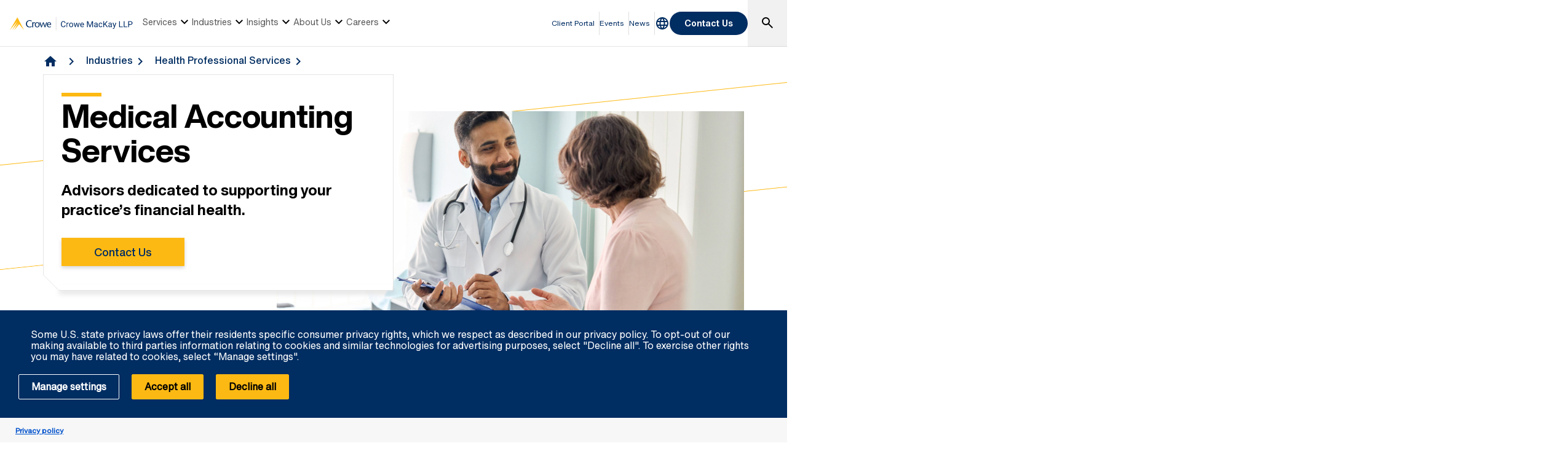

--- FILE ---
content_type: text/html; charset=utf-8
request_url: https://www.crowe.com/ca/crowemackay/industries/health-professional-services/medical-accounting-services
body_size: 25049
content:



<!DOCTYPE html>
<html lang="en-US" data-dir="ltr" class="wf-active wf-loading" data-context-site="crowemackay_en-us" data-context-id="{EB48A944-1BF2-43A0-AFB0-9E9FF18B5C46}">
<head>

        <title>Medical Accounting Services | Crowe MacKay</title>
        <meta http-equiv="content-type" content="text/html; charset=utf-8" />
        <meta http-equiv="X-UA-Compatible" content="IE=edge">
        <meta name="viewport" content="width=device-width, initial-scale=1.0" />



    <meta id="robots" name="robots" content="INDEX,FOLLOW,NOODP" />
    <meta name="description" content="Elevate you practice with specialized medical accounting services. Ensure compliance and financial success with Crowe MacKay’s experts. " />
    <link rel="canonical" href="https://www.crowe.com/ca/crowemackay/industries/health-professional-services/medical-accounting-services" />

<!-- If we have more than 1 language and canonical is either empty or self referencing then we can add hreflang-->
<!-- Schema.org markup for Google+ -->
<meta itemprop="name" content="Medical Accounting Services | Crowe MacKay" />
    <meta itemprop="description" content="Elevate you practice with specialized medical accounting services. Ensure compliance and financial success with Crowe MacKay’s experts. " />
    <meta itemprop="image" content="https://www.crowe.com/ca/crowemackay/-/media/crowe/firms/americas/ca/crowemackay/stockphotos/1140-x-500-module-images/medical-exam.png?rev=018680c0f06644f1b8f1542d43236f62" />
<meta itemprop="url" content="https://www.crowe.com/ca/crowemackay/industries/health-professional-services/medical-accounting-services" />
<!-- Twitter Card data -->
<meta name="twitter:card" content="summary_large_image" />
<meta name="twitter:title" content="Medical Accounting Services | Crowe MacKay" />
    <meta name="twitter:description" content="Elevate you practice with specialized medical accounting services. Ensure compliance and financial success with Crowe MacKay’s experts. " />
    <meta name="twitter:image:src" content="https://www.crowe.com/ca/crowemackay/-/media/crowe/firms/americas/ca/crowemackay/stockphotos/1140-x-500-module-images/medical-exam.png?rev=018680c0f06644f1b8f1542d43236f62" />
<!-- Open Graph data -->
    <meta property="og:site_name" content="Crowe" />
<meta property="og:title" content="Medical Accounting Services | Crowe MacKay" />
<meta property="og:url" content="https://www.crowe.com/ca/crowemackay/industries/health-professional-services/medical-accounting-services" />
    <meta property="og:image" content="https://www.crowe.com/ca/crowemackay/-/media/crowe/firms/americas/ca/crowemackay/stockphotos/1140-x-500-module-images/medical-exam.png?rev=018680c0f06644f1b8f1542d43236f62" />
        <meta property="og:image:width" content="1140" />
        <meta property="og:image:height" content="500" />
    <meta property="og:description" content="Elevate you practice with specialized medical accounting services. Ensure compliance and financial success with Crowe MacKay’s experts. " />


    <link rel="icon" type="image/x-icon" href="/favicon.ico" />


                <link rel="stylesheet" href="/assets/css/global-theme.min.css?q=2746ce2acdba8d8f8fbdb90c2c64107b" />
                <script src="/assets/js/global-theme-lazyload.min.js?q=6afdeab8a49cfab7508899453ac9843d"></script>




        <script type="text/javascript" async="async" src="https://consent.trustarc.com/v2/notice/ldfg0p"></script>


    <!-- Google Tag Manager -->
    <script>
        (function(w,d,s,l,i){w[l]=w[l]||[];w[l].push({'gtm.start':
        new Date().getTime(),event:'gtm.js'});var f=d.getElementsByTagName(s)[0],
        j=d.createElement(s),dl=l!='dataLayer'?'&l='+l:'';j.async=true;j.src=
        'https://www.googletagmanager.com/gtm.js?id='+i+dl;f.parentNode.insertBefore(j,f);
        })(window, document, 'script', 'dataLayer', 'GTM-WHZ2LSM');
    </script>
    <!-- End Google Tag Manager -->




        <script type='application/ld+json'>
            {
  "@context": "https://schema.org",
  "@graph": [
    {
      "@type": "BreadcrumbList",
      "itemListElement": [
        {
          "@type": "ListItem",
          "position": "1",
          "name": "Crowe MacKay",
          "item": "https://www.crowe.com/ca/crowemackay"
        },
        {
          "@type": "ListItem",
          "position": "2",
          "name": "Industries",
          "item": "https://www.crowe.com/ca/crowemackay/industries"
        },
        {
          "@type": "ListItem",
          "position": "3",
          "name": "Health Professional Services",
          "item": "https://www.crowe.com/ca/crowemackay/industries/health-professional-services"
        },
        {
          "@type": "ListItem",
          "position": "4",
          "name": "Medical Accounting Services",
          "item": "https://www.crowe.com/ca/crowemackay/industries/health-professional-services/medical-accounting-services"
        }
      ]
    }
  ]
}
        </script>


</head>
<body  >


        <div id="consent-banner" style="position: fixed; bottom: 0px; width: 100%; z-index: 999999;"></div>

    <div style="direction: ltr;" dir="ltr">

        <div class="content-access__overlay">
            

    <link rel="stylesheet" property="stylesheet" href="/assets/css/modules/MegaNav/MegaNav.min.css?q=28c51312ebc39797417b7cf51311f985">
<header class="sd full-width-container">
	<div class="header header__wrapper" id="SDMegaNav">
		<button class="header__hamburger-icon" aria-label="Main Menu Toggle"><div class="bar">

		</div><div class="bar">

		</div><div class="bar">

		</div></button><div class="header__main-menu__logo">
			<a href="/ca/crowemackay" title="Crowe"><svg viewbox="0 0 264 29" width="264" height="29" xmlns="http://www.w3.org/2000/svg" role="img" aria-label="Crowe MacKay LLP"><g fill="none" fill-rule="evenodd"><g fill-rule="nonzero"><path d="m119.57 17.939c-.158 1.354-.658 2.398-1.499 3.133-.841.735-1.958 1.103-3.353 1.103-1.512 0-2.723-.542-3.634-1.626-.911-1.084-1.367-2.534-1.367-4.351v-1.23c0-1.189.212-2.235.637-3.138.425-.902 1.027-1.595 1.806-2.079.779-.483 1.682-.725 2.707-.725 1.359 0 2.449.379 3.27 1.138.82.759 1.298 1.809 1.433 3.151h-1.696c-.146-1.02-.464-1.758-.954-2.215-.489-.457-1.173-.686-2.052-.686-1.078 0-1.923.398-2.536 1.195-.612.797-.918 1.931-.918 3.401v1.239c0 1.389.29 2.493.87 3.313.58.82 1.392 1.23 2.435 1.23.938 0 1.657-.212 2.158-.637.501-.425.833-1.165.998-2.219h1.696m6.645-3.99c-.246-.041-.513-.062-.8-.062-1.066 0-1.79.454-2.171 1.362v6.75h-1.626v-9.51h1.582l.026 1.099c.533-.85 1.289-1.274 2.268-1.274.316 0 .557.041.721.123v1.512m1.063 3.208c0-.932.183-1.77.549-2.514.366-.744.876-1.318 1.529-1.723.653-.404 1.399-.606 2.237-.606 1.295 0 2.342.448 3.142 1.345.8.896 1.2 2.089 1.2 3.577v.114c0 .926-.177 1.756-.532 2.492-.354.735-.861 1.308-1.521 1.718-.659.41-1.416.615-2.272.615-1.289 0-2.333-.448-3.133-1.345-.8-.896-1.2-2.083-1.2-3.56v-.114m1.635.193c0 1.055.245 1.901.734 2.54.489.639 1.144.958 1.964.958.826 0 1.482-.324 1.969-.971.486-.647.729-1.554.729-2.72 0-1.043-.248-1.888-.743-2.536-.495-.647-1.153-.971-1.973-.971-.803 0-1.45.319-1.942.958-.492.639-.738 1.553-.738 2.742m17.481 2.408l1.828-7.269h1.626l-2.769 9.51h-1.318l-2.312-7.207-2.25 7.207h-1.318l-2.76-9.51h1.617l1.872 7.119 2.215-7.119h1.31l2.259 7.269m9.05 2.417c-1.289 0-2.338-.423-3.146-1.27-.809-.847-1.213-1.979-1.213-3.397v-.299c0-.943.18-1.786.541-2.527.36-.741.864-1.321 1.512-1.74.647-.419 1.349-.628 2.105-.628 1.236 0 2.197.407 2.883 1.222.686.814 1.028 1.98 1.028 3.498v.677h-6.442c.023.938.297 1.695.822 2.272.524.577 1.191.866 2 .866.574 0 1.061-.117 1.459-.352.398-.234.747-.545 1.046-.932l.993.773c-.797 1.225-1.992 1.837-3.586 1.837m-.202-8.525c-.656 0-1.207.239-1.652.716-.445.478-.721 1.147-.826 2.01h4.764v-.123c-.047-.826-.27-1.466-.668-1.92-.398-.454-.937-.681-1.617-.681m12.683-4.447l4.184 10.441 4.184-10.441h2.188v12.797h-1.688v-4.983l.158-5.379-4.201 10.362h-1.292l-4.192-10.336.167 5.353v4.983h-1.688v-12.797h2.18m19.15 12.797c-.094-.188-.17-.521-.229-1-.756.785-1.658 1.178-2.707 1.178-.938 0-1.707-.265-2.307-.795-.601-.53-.901-1.203-.901-2.02 0-.99.376-1.759 1.129-2.307.753-.548 1.812-.822 3.177-.822h1.582v-.747c0-.568-.17-1.021-.51-1.358-.34-.337-.841-.505-1.503-.505-.58 0-1.066.146-1.459.439-.393.293-.589.647-.589 1.063h-1.635c0-.475.168-.933.505-1.375.337-.442.794-.792 1.371-1.05.577-.258 1.211-.387 1.903-.387 1.096 0 1.954.274 2.575.822.621.548.943 1.302.967 2.263v4.377c0 .873.111 1.567.334 2.083v.141h-1.705m-2.698-1.239c.51 0 .993-.132 1.45-.396.457-.264.788-.606.993-1.028v-1.951h-1.274c-1.992 0-2.988.583-2.988 1.749 0 .51.17.908.51 1.195.34.287.776.431 1.31.431m10.433.088c.58 0 1.087-.176 1.521-.527.434-.352.674-.791.721-1.318h1.538c-.029.545-.217 1.063-.563 1.556-.346.492-.807.885-1.384 1.178-.577.293-1.188.439-1.833.439-1.295 0-2.325-.432-3.089-1.296-.765-.864-1.147-2.046-1.147-3.546v-.272c0-.926.17-1.749.51-2.47.34-.721.828-1.28 1.463-1.679.636-.398 1.387-.598 2.254-.598 1.066 0 1.953.319 2.659.958.706.639 1.083 1.468 1.129 2.487h-1.538c-.047-.615-.28-1.121-.699-1.516-.419-.396-.936-.593-1.551-.593-.826 0-1.466.297-1.92.892-.454.595-.681 1.455-.681 2.58v.308c0 1.096.226 1.939.677 2.531.451.592 1.096.888 1.934.888m9.114-4.799l-1.564 1.626v4.324h-1.688v-12.797h1.688v6.328l5.687-6.328h2.039l-5.04 5.651 5.432 7.146h-2.02l-4.535-5.95m13.649 5.95c-.094-.188-.17-.521-.229-1-.756.785-1.658 1.178-2.707 1.178-.938 0-1.707-.265-2.307-.795-.601-.53-.901-1.203-.901-2.02 0-.99.376-1.759 1.129-2.307.753-.548 1.812-.822 3.177-.822h1.582v-.747c0-.568-.17-1.021-.51-1.358-.34-.337-.841-.505-1.503-.505-.58 0-1.066.146-1.459.439-.393.293-.589.647-.589 1.063h-1.635c0-.475.168-.933.505-1.375.337-.442.794-.792 1.371-1.05.577-.258 1.211-.387 1.903-.387 1.096 0 1.954.274 2.575.822.621.548.943 1.302.967 2.263v4.377c0 .873.111 1.567.334 2.083v.141h-1.705m-2.698-1.239c.51 0 .993-.132 1.45-.396.457-.264.788-.606.993-1.028v-1.951h-1.274c-1.992 0-2.988.583-2.988 1.749 0 .51.17.908.51 1.195.34.287.776.431 1.31.431m9.729-1.143l2.215-7.128h1.74l-3.823 10.978c-.592 1.582-1.532 2.373-2.821 2.373l-.308-.026-.606-.114v-1.318l.439.035c.551 0 .98-.111 1.288-.334.308-.223.561-.63.76-1.222l.36-.967-3.393-9.404h1.775l2.373 7.128m11.813 1h6.06v1.38h-7.761v-12.797h1.696v11.417m9.686 0h6.06v1.38h-7.761v-12.797h1.696v11.417m9.677-3.63v5.01h-1.688v-12.797h4.72c1.4 0 2.498.357 3.292 1.072.794.715 1.191 1.661 1.191 2.839 0 1.242-.388 2.199-1.165 2.87-.776.671-1.888 1.01-3.335 1.01h-3.01m0-1.38h3.03c.902 0 1.594-.212 2.074-.637.48-.425.721-1.039.721-1.841 0-.762-.24-1.371-.721-1.828-.48-.457-1.14-.694-1.978-.712h-3.129v5.02" fill="#002d68"></path><path fill="#d8d8d8" d="m98.72 0h1.096v28.889h-1.096z"></path></g><g transform="translate(0 1.111)"><g transform="translate(34.387 5.481)" fill="#002d62"><path d="m52.51 9.192c0-1.678-.701-3.1-2.38-3.1-2.04 0-2.848 1.723-2.911 3.1h5.291m-5.419 1.293c-.021 2.152 1.487 4.133 3.592 4.133.978 0 2.167-.364 2.911-.925l.552 1.055c-1.105.797-2.423 1.25-3.528 1.25-3.314 0-5.503-2.068-5.503-5.857 0-3.724 2.634-5.425 5.04-5.425 3.229 0 4.313 2.95 4.101 5.77h-7.161"></path><path d="m38.07 4.974c1.041 2.562 2.082 5.145 3.102 8.223h.043c.828-3.164 1.699-5.791 2.55-8.438l1.764.301-3.741 10.678h-1.339c-1.062-2.67-2.146-5.34-3.187-8.396h-.041c-1.021 3.057-2.061 5.726-3.104 8.396h-1.253l-3.677-10.506 1.87-.473c.871 2.647 1.764 5.275 2.614 8.438h.043c1.02-3.078 2.061-5.661 3.102-8.223h1.254"></path><path d="m21.2 10.227c0 2.023.681 4.391 3.167 4.391 2.507 0 3.187-2.369 3.187-4.391 0-1.938-.787-4.134-3.187-4.134-2.38 0-3.167 2.195-3.167 4.134m-2.061 0c0-3.488 2.55-5.511 5.228-5.511 2.678 0 5.249 2.023 5.249 5.511 0 3.337-2.104 5.77-5.249 5.77-3.124 0-5.228-2.433-5.228-5.77"></path><path d="m15.712 6.308l.766-.819c.446-.452 1.147-.775 1.594-.775.468 0 1.169.344 1.763 1.055l-.87 1.249c-.468-.238-.935-.453-1.425-.453-.977 0-1.785.99-1.785 3.38v5.792h-1.912v-10.764h1.869v1.335"></path><path d="m12.139 3.23c-.701-.582-2.295-1.314-3.888-1.314-3.678 0-5.845 2.669-5.845 6.2 0 3.81 2.594 6.372 5.845 6.372 1.614 0 2.889-.516 3.76-1.118l.807 1.248c-.998.69-2.763 1.379-4.674 1.379-5.314 0-8.01-3.682-8.01-7.837 0-3.788 2.933-7.749 8.266-7.749 2.125 0 3.613.754 4.59 1.528l-.85 1.292"></path></g><path d="m16.353.145c-.047-.095-.114-.143-.184-.144-.066-.002-.135.043-.191.135l-15.909 27.12c-.053.091-.076.143-.066.147.007.009.047-.03.115-.11l15.735-19.252c.069-.082.109-.12.12-.112.007.006-.014.057-.064.151l-10.896 19.17c-.053.094-.072.145-.063.15.01.009.05-.03.116-.11l12.895-15.769c.068-.082.109-.118.119-.112.011.008-.008.06-.059.154l-8.475 15.682c-.051.093-.069.145-.059.154.011.009.05-.03.119-.11l10.283-12.577c.067-.081.157-.123.243-.121.087 0 .176.042.24.127l9.977 12.565c.067.087.105.121.116.112.011-.007-.008-.058-.056-.152l-14.06-27.1" fill="#fdb913"></path></g></g></svg></a>
		</div><nav class="header__main-navigation" role="navigation" aria-label="Main Navigation">
			<ul role="menubar" aria-hidden="false">
				<li role="menuitem"><button class="main-nav-link" aria-haspopup="true">Services<svg xmlns="http://www.w3.org/2000/svg" height="24px" viewBox="0 -960 960 960" width="24px"><path d="M480-344 240-584l56-56 184 184 184-184 56 56-240 240Z"></path></svg></button><div class="header__main-navigation__dropdown">
					<div class="header__main-navigation__dropdown__inner full-width-container tabs-container bg__grey-300">
						<button class="header__main-navigation__dropdown__inner__close">close</button><div class="header__main-navigation__dropdown__inner__top-nav bg__primary-radial-gradient">
							<ul class="tabs-list" role="tablist">
								<li role="presentation"><a class="tabs-button" id="tab-F3E55761D92A4E40B87F27CE85D50CB9-437AA8BA7941407AB955A52D49EB579E-1-1" href="#tabpanel-F3E55761D92A4E40B87F27CE85D50CB9-437AA8BA7941407AB955A52D49EB579E-1-1" role="tab" aria-selected="false" tabindex="0">Services</a></li>
							</ul><div class="header__main-navigation__dropdown__inner__top-nav__ctas">
								<a class="text-link-arrow" title="Services" href="https://www.crowe.com/ca/crowemackay/services">Services</a>
							</div>
						</div><div class="header__main-navigation__dropdown__inner__center-nav tabs-panel">
							<div id="tabpanel-F3E55761D92A4E40B87F27CE85D50CB9-437AA8BA7941407AB955A52D49EB579E-1-1" aria-labelledby="tab-F3E55761D92A4E40B87F27CE85D50CB9-437AA8BA7941407AB955A52D49EB579E-1-1" class="tab-panel-item" role="tabpanel" tabindex="0">
								<div class="header__main-navigation__dropdown__inner__center-nav__link-list">
									<h4 class="header__main-navigation__dropdown__inner__center-nav__link-list__title">
										
									</h4><ul role="menubar">
										<li role="menuitem" class="interior-navigation"><a href="https://www.crowe.com/ca/crowemackay/services/accounting-advisory-consulting">Accounting Advisory Consulting</a></li><li role="menuitem" class="interior-navigation"><a href="https://www.crowe.com/ca/crowemackay/services/audit">Audit</a></li><li role="menuitem" class="interior-navigation"><a title="Forensic Accounting" href="https://www.crowe.com/ca/crowemackay/services/forensic-accounting">Forensic Accounting</a></li><li role="menuitem" class="interior-navigation"><a href="https://www.crowe.com/ca/crowemackay/services/fractional-cfo">Fractional CFO</a></li><li role="menuitem" class="interior-navigation"><a href="https://www.crowe.com/ca/crowemackay/services/global-mobility">Global Mobility Services</a></li><li role="menuitem" class="interior-navigation"><a href="https://www.crowe.com/ca/crowemackay/services/insolvency">Insolvency</a></li><li role="menuitem" class="interior-navigation"><a title="Litigation Support" href="https://www.crowe.com/ca/crowemackay/services/litigation-support">Litigation Support</a></li><li role="menuitem" class="interior-navigation"><a title="Mergers and Acquisitions" href="https://www.crowe.com/ca/crowemackay/services/mergers-and-acquisitions">Mergers and Acquisitions</a></li><li role="menuitem" class="interior-navigation"><a href="https://www.crowe.com/ca/crowemackay/services/risk-advisory">Risk Advisory</a></li><li role="menuitem" class="interior-navigation"><a href="https://www.crowe.com/ca/crowemackay/services/retirement-succession-and-estate-planning">Succession, Retirement, Estate Planning</a></li><li role="menuitem" class="interior-navigation"><a href="https://www.crowe.com/ca/crowemackay/services/tax">Tax</a></li><li role="menuitem" class="interior-navigation"><a title="Technology Consulting" href="https://www.crowe.com/ca/crowemackay/services/technology-consulting">Technology Consulting</a></li><li role="menuitem" class="interior-navigation"><a href="https://www.crowe.com/ca/crowemackay/services/valuations">Valuations</a></li><li role="menuitem" class="interior-navigation"></li>
									</ul>
								</div>
							</div>
						</div>
					</div>
				</div></li><li role="menuitem"><button class="main-nav-link" aria-haspopup="true">Industries<svg xmlns="http://www.w3.org/2000/svg" height="24px" viewBox="0 -960 960 960" width="24px"><path d="M480-344 240-584l56-56 184 184 184-184 56 56-240 240Z"></path></svg></button><div class="header__main-navigation__dropdown">
					<div class="header__main-navigation__dropdown__inner full-width-container tabs-container bg__grey-300">
						<button class="header__main-navigation__dropdown__inner__close">close</button><div class="header__main-navigation__dropdown__inner__top-nav bg__primary-radial-gradient">
							<ul class="tabs-list" role="tablist">
								<li role="presentation"><a class="tabs-button" id="tab-AE669F3C041848E48CCCD9EBEFA01916-D99891B25EFA4F369C6F57B985870AF5-2-1" href="#tabpanel-AE669F3C041848E48CCCD9EBEFA01916-D99891B25EFA4F369C6F57B985870AF5-2-1" role="tab" aria-selected="false" tabindex="0">Industries</a></li>
							</ul><div class="header__main-navigation__dropdown__inner__top-nav__ctas">
								<a class="text-link-arrow" title="Industries" href="https://www.crowe.com/ca/crowemackay/industries">Industries</a>
							</div>
						</div><div class="header__main-navigation__dropdown__inner__center-nav tabs-panel">
							<div id="tabpanel-AE669F3C041848E48CCCD9EBEFA01916-D99891B25EFA4F369C6F57B985870AF5-2-1" aria-labelledby="tab-AE669F3C041848E48CCCD9EBEFA01916-D99891B25EFA4F369C6F57B985870AF5-2-1" class="tab-panel-item" role="tabpanel" tabindex="0">
								<div class="header__main-navigation__dropdown__inner__center-nav__link-list">
									<h4 class="header__main-navigation__dropdown__inner__center-nav__link-list__title">
										
									</h4><ul role="menubar">
										<li role="menuitem" class="interior-navigation"><a href="https://www.crowe.com/ca/crowemackay/industries/agriculture">Agriculture</a></li><li role="menuitem" class="interior-navigation"><a href="https://www.crowe.com/ca/crowemackay/industries/aviation">Aviation</a></li><li role="menuitem" class="interior-navigation"><a href="https://www.crowe.com/ca/crowemackay/industries/energy-and-natural-resources">Energy and Natural Resources</a></li><li role="menuitem" class="interior-navigation"><a href="https://www.crowe.com/ca/crowemackay/industries/franchisee-and-franchisors-services">Franchisee and Franchisors Services</a></li><li role="menuitem" class="interior-navigation"><a href="https://www.crowe.com/ca/crowemackay/industries/hospitality">Hospitality</a></li><li role="menuitem" class="interior-navigation"><a title="Health Professionals" href="https://www.crowe.com/ca/crowemackay/industries/health-professional-services">Health Professionals</a></li><li role="menuitem" class="interior-navigation"><a href="https://www.crowe.com/ca/crowemackay/industries/not-for-profit">Not for Profit</a></li><li role="menuitem" class="interior-navigation"><a href="https://www.crowe.com/ca/crowemackay/industries/indigenous-services">Indigenous Services</a></li><li role="menuitem" class="interior-navigation"><a href="https://www.crowe.com/ca/crowemackay/industries/manufacturing">Manufacturing</a></li><li role="menuitem" class="interior-navigation"><a href="https://www.crowe.com/ca/crowemackay/industries/professional-services">Professional Services</a></li><li role="menuitem" class="interior-navigation"><a href="https://www.crowe.com/ca/crowemackay/industries/public-sector">Public Sector</a></li><li role="menuitem" class="interior-navigation"><a href="https://www.crowe.com/ca/crowemackay/industries/real-estate-and-construction">Real Estate and Construction</a></li><li role="menuitem" class="interior-navigation"><a href="https://www.crowe.com/ca/crowemackay/industries/retail-automotive-dealerships">Retail Automotive Dealerships</a></li><li role="menuitem" class="interior-navigation"><a href="https://www.crowe.com/ca/crowemackay/industries/sports-entertainment-and-media">Sports, Entertainment, and Media</a></li><li role="menuitem" class="interior-navigation"><a href="https://www.crowe.com/ca/crowemackay/industries/technology">Technology</a></li><li role="menuitem" class="interior-navigation"><a href="https://www.crowe.com/ca/crowemackay/industries/wholesale-and-distribution">Wholesale and Distribution</a></li>
									</ul>
								</div>
							</div>
						</div>
					</div>
				</div></li><li role="menuitem"><button class="main-nav-link" aria-haspopup="true">Insights<svg xmlns="http://www.w3.org/2000/svg" height="24px" viewBox="0 -960 960 960" width="24px"><path d="M480-344 240-584l56-56 184 184 184-184 56 56-240 240Z"></path></svg></button><div class="header__main-navigation__dropdown">
					<div class="header__main-navigation__dropdown__inner full-width-container tabs-container bg__grey-300">
						<button class="header__main-navigation__dropdown__inner__close">close</button><div class="header__main-navigation__dropdown__inner__top-nav bg__primary-radial-gradient">
							<ul class="tabs-list" role="tablist">
								<li role="presentation"><a class="tabs-button" id="tab-18592123FEF2433AA26870EB95884E2F-D9400AED3E1C47979CEA5BD4C2FF17F2-3-1" href="#tabpanel-18592123FEF2433AA26870EB95884E2F-D9400AED3E1C47979CEA5BD4C2FF17F2-3-1" role="tab" aria-selected="false" tabindex="0">Insights</a></li>
							</ul><div class="header__main-navigation__dropdown__inner__top-nav__ctas">
								<a class="text-link-arrow" title="Insights" href="https://www.crowe.com/ca/crowemackay/insights">Insights</a>
							</div>
						</div><div class="header__main-navigation__dropdown__inner__center-nav tabs-panel">
							<div id="tabpanel-18592123FEF2433AA26870EB95884E2F-D9400AED3E1C47979CEA5BD4C2FF17F2-3-1" aria-labelledby="tab-18592123FEF2433AA26870EB95884E2F-D9400AED3E1C47979CEA5BD4C2FF17F2-3-1" class="tab-panel-item" role="tabpanel" tabindex="0">
								<div class="header__main-navigation__dropdown__inner__center-nav__link-list">
									<h4 class="header__main-navigation__dropdown__inner__center-nav__link-list__title">
										
									</h4><ul role="menubar">
										<li role="menuitem" class="interior-navigation"><a href="https://www.crowe.com/ca/crowemackay/insights/newsletters">Newsletters</a></li><li role="menuitem" class="interior-navigation"><a title="Crowe MacKay&#39;s Tax Tools" href="https://www.crowe.com/ca/crowemackay/insights/tax-tools">Tax Tools</a></li><li role="menuitem" class="interior-navigation"><a href="https://www.crowe.com/ca/crowemackay/insights/automotive-weekly">Automotive Weekly</a></li><li role="menuitem" class="interior-navigation"><a href="https://www.crowe.com/global/-/media/Crowe/International/Files/Insights/AoS2019/Media-Kit-and-Download/The-Art-of-Smart-2019-_-Full-Report.pdf?modified=20191029194150" rel="noopener noreferrer" title="The Art of Smart 2019" target="_blank">The Art of Smart</a></li><li role="menuitem" class="interior-navigation"></li><li role="menuitem" class="interior-navigation"><a href="https://www.crowe.com/ca/crowemackay/insights/crowe-master-series">Crowe Master Series</a></li>
									</ul>
								</div>
							</div>
						</div>
					</div>
				</div></li><li role="menuitem"><button class="main-nav-link" aria-haspopup="true">About Us<svg xmlns="http://www.w3.org/2000/svg" height="24px" viewBox="0 -960 960 960" width="24px"><path d="M480-344 240-584l56-56 184 184 184-184 56 56-240 240Z"></path></svg></button><div class="header__main-navigation__dropdown">
					<div class="header__main-navigation__dropdown__inner full-width-container tabs-container bg__grey-300">
						<button class="header__main-navigation__dropdown__inner__close">close</button><div class="header__main-navigation__dropdown__inner__top-nav bg__primary-radial-gradient">
							<ul class="tabs-list" role="tablist">
								<li role="presentation"><a class="tabs-button" id="tab-39274E8D1DE14658B627EF597C0D5114-7233878F901C4681A5683BA2FABCC3F9-4-1" href="#tabpanel-39274E8D1DE14658B627EF597C0D5114-7233878F901C4681A5683BA2FABCC3F9-4-1" role="tab" aria-selected="false" tabindex="0">About Us</a></li>
							</ul><div class="header__main-navigation__dropdown__inner__top-nav__ctas">
								<a class="text-link-arrow" title="About Us" href="https://www.crowe.com/ca/crowemackay/about-us">About Us</a>
							</div>
						</div><div class="header__main-navigation__dropdown__inner__center-nav tabs-panel">
							<div id="tabpanel-39274E8D1DE14658B627EF597C0D5114-7233878F901C4681A5683BA2FABCC3F9-4-1" aria-labelledby="tab-39274E8D1DE14658B627EF597C0D5114-7233878F901C4681A5683BA2FABCC3F9-4-1" class="tab-panel-item" role="tabpanel" tabindex="0">
								<div class="header__main-navigation__dropdown__inner__center-nav__link-list">
									<h4 class="header__main-navigation__dropdown__inner__center-nav__link-list__title">
										
									</h4><ul role="menubar">
										<li role="menuitem" class="interior-navigation"><a href="https://www.crowe.com/ca/crowemackay/about-us/our-offices">Our Offices</a></li><li role="menuitem" class="interior-navigation"><a href="https://www.crowe.com/ca/crowemackay/about-us/our-people">Our People</a></li><li role="menuitem" class="interior-navigation"><a href="https://www.crowe.com/ca/crowemackay/about-us/our-history">Our History</a></li><li role="menuitem" class="interior-navigation"><a href="https://www.crowe.com/ca/crowemackay/about-us/leadership">Leadership</a></li><li role="menuitem" class="interior-navigation"><a title="Crowe Global" href="https://www.crowe.com/ca/crowemackay/about-us/crowe-global">Crowe Global</a></li><li role="menuitem" class="interior-navigation"><a href="https://www.crowe.com/ca/crowemackay/about-us/women-leaders">Women Leaders</a></li><li role="menuitem" class="interior-navigation"><a href="https://www.crowe.com/ca/crowemackay/about-us/corporate-social-responsibility">Corporate Social Responsibility</a></li><li role="menuitem" class="interior-navigation"><a href="https://www.crowe.com/ca/crowemackay/insights/news-stories">News Stories</a></li>
									</ul>
								</div>
							</div>
						</div>
					</div>
				</div></li><li role="menuitem"><button class="main-nav-link" aria-haspopup="true">Careers<svg xmlns="http://www.w3.org/2000/svg" height="24px" viewBox="0 -960 960 960" width="24px"><path d="M480-344 240-584l56-56 184 184 184-184 56 56-240 240Z"></path></svg></button><div class="header__main-navigation__dropdown">
					<div class="header__main-navigation__dropdown__inner full-width-container tabs-container bg__grey-300">
						<button class="header__main-navigation__dropdown__inner__close">close</button><div class="header__main-navigation__dropdown__inner__top-nav bg__primary-radial-gradient">
							<ul class="tabs-list" role="tablist">
								<li role="presentation"><a class="tabs-button" id="tab-B5EC4A3677C84D859EF933B86F6EAB75-BA7C155EB9F842988BBE167CE803C834-5-1" href="#tabpanel-B5EC4A3677C84D859EF933B86F6EAB75-BA7C155EB9F842988BBE167CE803C834-5-1" role="tab" aria-selected="false" tabindex="0">Careers</a></li>
							</ul><div class="header__main-navigation__dropdown__inner__top-nav__ctas">
								<a class="text-link-arrow" title="Careers" href="https://www.crowe.com/ca/crowemackay/careers">Careers</a>
							</div>
						</div><div class="header__main-navigation__dropdown__inner__center-nav tabs-panel">
							<div id="tabpanel-B5EC4A3677C84D859EF933B86F6EAB75-BA7C155EB9F842988BBE167CE803C834-5-1" aria-labelledby="tab-B5EC4A3677C84D859EF933B86F6EAB75-BA7C155EB9F842988BBE167CE803C834-5-1" class="tab-panel-item" role="tabpanel" tabindex="0">
								<div class="header__main-navigation__dropdown__inner__center-nav__link-list">
									<h4 class="header__main-navigation__dropdown__inner__center-nav__link-list__title">
										
									</h4><ul role="menubar">
										<li role="menuitem" class="interior-navigation"><a title="Why Crowe" href="https://www.crowe.com/ca/crowemackay/careers/growing-your-career-at-crowe-mackay">Why Crowe</a></li><li role="menuitem" class="interior-navigation"><a title="Search Jobs at Crowe" href="https://www.crowe.com/ca/crowemackay/careers/search-jobs-at-crowe">Search Jobs at Crowe</a></li><li role="menuitem" class="interior-navigation"><a href="https://www.crowe.com/ca/crowemackay/careers/benefits">Benefits</a></li><li role="menuitem" class="interior-navigation"><a href="https://www.crowe.com/ca/crowemackay/careers/student-opportunities">Students</a></li>
									</ul>
								</div>
							</div>
						</div>
					</div>
				</div></li>
			</ul>
		</nav><div class="header__utility-links" role="menubar">
			<a href="https://www.crowe.com/ca/crowemackay/client-portal" title="Client Portal" role="menuitem" class="utility-link ">Client Portal</a><a href="https://www.crowe.com/ca/crowemackay/events" title="Events" role="menuitem" class="utility-link ">Events</a><a href="https://www.crowe.com/ca/crowemackay/insights/news-stories" title="News" role="menuitem" class="utility-link ">News</a>
		</div><button title="Global Directory" aria-haspopup="true" class="header__location-selector"><svg xmlns="http://www.w3.org/2000/svg" width="24" height="24" viewbox="0 0 24 24" fill="none" role="img" aria-label="global directory icon">
	<path d="M11.99 2C6.47 2 2 6.48 2 12C2 17.52 6.47 22 11.99 22C17.52 22 22 17.52 22 12C22 6.48 17.52 2 11.99 2ZM18.92 8H15.97C15.65 6.75 15.19 5.55 14.59 4.44C16.43 5.07 17.96 6.35 18.92 8ZM12 4.04C12.83 5.24 13.48 6.57 13.91 8H10.09C10.52 6.57 11.17 5.24 12 4.04ZM4.26 14C4.1 13.36 4 12.69 4 12C4 11.31 4.1 10.64 4.26 10H7.64C7.56 10.66 7.5 11.32 7.5 12C7.5 12.68 7.56 13.34 7.64 14H4.26ZM5.08 16H8.03C8.35 17.25 8.81 18.45 9.41 19.56C7.57 18.93 6.04 17.66 5.08 16ZM8.03 8H5.08C6.04 6.34 7.57 5.07 9.41 4.44C8.81 5.55 8.35 6.75 8.03 8ZM12 19.96C11.17 18.76 10.52 17.43 10.09 16H13.91C13.48 17.43 12.83 18.76 12 19.96ZM14.34 14H9.66C9.57 13.34 9.5 12.68 9.5 12C9.5 11.32 9.57 10.65 9.66 10H14.34C14.43 10.65 14.5 11.32 14.5 12C14.5 12.68 14.43 13.34 14.34 14ZM14.59 19.56C15.19 18.45 15.65 17.25 15.97 16H18.92C17.96 17.65 16.43 18.93 14.59 19.56ZM16.36 14C16.44 13.34 16.5 12.68 16.5 12C16.5 11.32 16.44 10.66 16.36 10H19.74C19.9 10.64 20 11.31 20 12C20 12.69 19.9 13.36 19.74 14H16.36Z" fill="#002D62"></path>
</svg></button><div class="header__location-selector__dropdown">
			<div class="header__location-selector__dropdown__inner">
<div class="locations__utility-links">
<a href="/global" class="locations__global-site">Global Site</a>
<button class="locations__close">
<em class="material-icons">close</em>
</button>
</div>
<div class="locations__region-wrapper tabs-container">
<ul class="locations__regions-wrapper tabs-list">
    <li class="locations__region" style="order: 1;"><a class="tabs-button h4 active" id="tab0-1" href="#tabAmericas0">Americas</a></li>
    <li class="locations__region" style="order: 3;"><a class="tabs-button h4" id="tab0-2" href="#tabAsia0">Asia Pacific</a></li>
    <li class="locations__region" style="order: 5;"><a class="tabs-button h4" id="tab0-3" href="#tabEurope0">Europe</a></li>
    <li class="locations__region" style="order: 7;"><a class="tabs-button h4" id="tab0-4" href="#tabMiddleEastAfrica0">Middle East and Africa</a></li>
</ul>
<div class="locations__countries-wrapper tabs__panels">
<div id="tabAmericas0" class="locations__countries" aria-labelledby="tab0-1" style="order: 2;">
<div class="locations__countries__inner">
<a href="/ar" target="_self">Argentina</a>
<a href="/cw" target="_self">Aruba</a>
<a href="/bb" target="_self">Barbados</a>
<a href="/bo" target="_self">Bolivia</a>
<a href="/br" target="_self">Brazil</a>
<a href="/ca" target="_self">Canada</a>
<a href="/ky" target="_self">Cayman Islands</a>
<a href="/cl" target="_self">Chile</a>
<a href="/co" target="_self">Colombia</a>
<a href="/cr" target="_self">Costa Rica</a>
<a href="/cw" target="_self">Curacao</a>
<a href="/sv" target="_self">El Salvador</a>
<a href="/gt" target="_self">Guatemala</a>
<a href="/hn" target="_self">Honduras</a>
<a href="/mx" target="_self">Mexico</a>
<a href="/py" target="_self">Paraguay</a>
<a href="/pe" target="_self">Peru</a>
<a href="/pr" target="_self">Puerto Rico</a>
<a href="/cw" target="_self">Saint Martin</a>
<a href="/sr" target="_self">Suriname</a>
<a href="/" target="_self">United States</a>
<a href="/uy" target="_self">Uruguay</a>
<a href="/ve" target="_self">Venezuela</a>
</div>
</div>
<div id="tabAsia0" class="locations__countries" aria-labelledby="tab0-2" style="order: 4;">
<div class="locations__countries__inner">
<a href="/au" target="_self">Australia</a>
<a href="/kh" target="_self">Cambodia</a>
<a href="/cn" target="_self">China</a>
<a href="/hw" target="_self">Hawaii</a>
<a href="/hk" target="_self">Hong Kong</a>
<a href="/in" target="_self">India</a>
<a href="/id" target="_self">Indonesia</a>
<a href="/jp" target="_self">Japan</a>
<a href="/mo" target="_self">Macau</a>
<a href="/my" target="_self">Malaysia</a>
<a href="/mv" target="_self">Maldives</a>
<a href="/mn" target="_self">Mongolia</a>
<a href="/mm" target="_self">Myanmar</a>
<a href="/np" target="_self">Nepal</a>
<a href="/nz" target="_self">New Zealand</a>
<a href="/pk" target="_self">Pakistan</a>
<a href="/ph" target="_self">Philippines</a>
<a href="/sg" target="_self">Singapore</a>
<a href="/kr" target="_self">South Korea</a>
<a href="/lk" target="_self">Sri Lanka</a>
<a href="/tw" target="_self">Taiwan</a>
<a href="/th" target="_self">Thailand</a>
<a href="/vn" target="_self">Vietnam</a>
</div>
</div>
<div id="tabEurope0" class="locations__countries" aria-labelledby="tab0-3" style="order: 6;">
<div class="locations__countries__inner">
<a href="/al" target="_self">Albania</a>
<a href="/ad" target="_self">Andorra</a>
<a href="/am" target="_self">Armenia</a>
<a href="/at" target="_self">Austria</a>
<a href="/az" target="_self">Azerbaijan</a>
<a href="/be" target="_self">Belgium</a>
<a href="/bg" target="_self">Bulgaria</a>
<a href="/hr" target="_self">Croatia</a>
<a href="/cy" target="_self">Cyprus</a>
<a href="/cz" target="_self">Czech Republic</a>
<a href="/dk" target="_self">Denmark</a>
<a href="/ee" target="_self">Estonia</a>
<a href="/fi" target="_self">Finland</a>
<a href="/fr" target="_self">France</a>
<a href="/ge" target="_self">Georgia</a>
<a href="/de" target="_self">Germany</a>
<a href="/gr" target="_self">Greece</a>
<a href="/hu" target="_self">Hungary</a>
<a href="/ie" target="_self">Ireland</a>
<a href="/it" target="_self">Italy</a>
<a href="/kz" target="_self">Kazakhstan</a>
<a href="/ks" target="_self">Kosovo</a>
<a href="/lv" target="_self">Latvia</a>
<a href="/lt" target="_self">Lithuania</a>
<a href="/lu" target="_self">Luxembourg</a>
<a href="/mt" target="_self">Malta</a>
<a href="/md" target="_self">Moldova</a>
<a href="/nl" target="_self">Netherlands</a>
<a href="/no" target="_self">Norway</a>
<a href="/pl" target="_self">Poland</a>
<a href="/pt" target="_self">Portugal</a>
<a href="/ro" target="_self">Romania</a>
<a href="/rs" target="_self">Serbia</a>
<a href="/sk" target="_self">Slovakia</a>
<a href="/si" target="_self">Slovenia</a>
<a href="/es" target="_self">Spain</a>
<a href="/se" target="_self">Sweden</a>
<a href="/ch" target="_self">Switzerland</a>
<a href="/tj" target="_self">Tajikistan</a>
<a href="/tr" target="_self">Turkey</a>
<a href="/ua" target="_self">Ukraine</a>
<a href="/uk" target="_self">United Kingdom</a>
<a href="/uz" target="_self">Uzbekistan</a>
</div>
</div>
<div id="tabMiddleEastAfrica0" class="locations__countries" aria-labelledby="tab0-4" style="order: 8;">
<div class="locations__countries__inner">
<a href="/dz" target="_self">Algeria</a>
<a href="/ao" target="_self">Angola</a>
<a href="/bh" target="_self">Bahrain</a>
<a href="/eg" target="_self">Egypt</a>
<a href="/gh" target="_self">Ghana</a>
<a href="/il" target="_self">Israel</a>
<a href="/jo" target="_self">Jordan</a>
<a href="/ke" target="_self">Kenya</a>
<a href="/kw" target="_self">Kuwait</a>
<a href="/lb" target="_self">Lebanon</a>
<a href="/lr" target="_self">Liberia</a>
<a href="/mu" target="_self">Mauritius</a>
<a href="/ma" target="_self">Morocco</a>
<a href="/mz" target="_self">Mozambique</a>
<a href="/ng" target="_self">Nigeria</a>
<a href="/om" target="_self">Oman</a>
<a href="/qa" target="_self">Qatar</a>
<a href="/sa" target="_self">Saudi Arabia</a>
<a href="/sn" target="_self">Senegal</a>
<a href="/sl" target="_self">Sierra Leone</a>
<a href="/za" target="_self">South Africa</a>
<a href="/tz" target="_self">Tanzania</a>
<a href="/tg" target="_self">Togo</a>
<a href="/tn" target="_self">Tunisia</a>
<a href="/ug" target="_self">Uganda</a>
<a href="/ae" target="_self">United Arab Emirates</a>
<a href="/ye" target="_self">Yemen</a>
</div>
</div>
</div>
</div>
</div>
		</div><button class="header__link-search" role="button" aria-label="search"><i class="material-icons--search active-icon"><svg xmlns="http://www.w3.org/2000/svg" height="24px" viewBox="0 -960 960 960" width="24px"><path d="M784-120 532-372q-30 24-69 38t-83 14q-109 0-184.5-75.5T120-580q0-109 75.5-184.5T380-840q109 0 184.5 75.5T640-580q0 44-14 83t-38 69l252 252-56 56ZM380-400q75 0 127.5-52.5T560-580q0-75-52.5-127.5T380-760q-75 0-127.5 52.5T200-580q0 75 52.5 127.5T380-400Z"></path></svg></i><i class="material-icons--close"><svg xmlns="http://www.w3.org/2000/svg" height="24px" viewBox="0 -960 960 960" width="24px" fill="#ffffff"><path d="m256-200-56-56 224-224-224-224 56-56 224 224 224-224 56 56-224 224 224 224-56 56-224-224-224 224Z"></path></svg></i></button><div class="header__search__dropdown" data-search-page="https://www.crowe.com/ca/crowemackay/search">
			<input class="search__input" placeholder="Search" type="Search" /><button class="search__submit"><i><svg xmlns="http://www.w3.org/2000/svg" height="24px" viewBox="0 -960 960 960" width="24px"><path d="M784-120 532-372q-30 24-69 38t-83 14q-109 0-184.5-75.5T120-580q0-109 75.5-184.5T380-840q109 0 184.5 75.5T640-580q0 44-14 83t-38 69l252 252-56 56ZM380-400q75 0 127.5-52.5T560-580q0-75-52.5-127.5T380-760q-75 0-127.5 52.5T200-580q0 75 52.5 127.5T380-400Z"></path></svg></i></button>
		</div><div class="header__contact-us">
			<a class="button" href="https://www.crowe.com/ca/crowemackay/contact-us">Contact Us</a>
		</div>
	</div>
</header>    <script src="/assets/js/modules/MegaNav/MegaNav.min.js?q=35a151f6c90b11d6cd1741a77d2f0797"></script>






            


        <link rel="stylesheet" property="stylesheet" href="/assets/css/modules/breadcrumbs/breadcrumbs.min.css?q=2db6e3c331c978d2a68e3043dfcd0c6e">
    <div class="breadcrumb container lazyload lazypreload " data-script="/assets/js/modules/breadcrumbs/breadcrumbs.min.js">
<div class="breadcrumb-link-container">                <a href="https://www.crowe.com/ca/crowemackay">
                    <i class="material-icons">home</i>
                </a>                         <a href="https://www.crowe.com/ca/crowemackay/industries">Industries</a>                         <a href="https://www.crowe.com/ca/crowemackay/industries/health-professional-services">Health Professional Services</a> </div>





    </div> 



            

    <div class="hero hero--content-page margin-bottom-60">
        <div class="hero__container">
            <div class="row">
                <div class="col-xs-12">
                    <div class="hero__background hero__background--default">
                        <div class="hero__image">
<picture><source srcset="https://www.crowe.com/ca/crowemackay/-/media/crowe/firms/americas/ca/crowemackay/stockphotos/1140-x-500-module-images/medical-exam.png?rev=018680c0f06644f1b8f1542d43236f62&w=470&hash=CFB1152CA73305FFF8D2DB56788A0694" media="(max-width: 500px)"></source><source srcset="https://www.crowe.com/ca/crowemackay/-/media/crowe/firms/americas/ca/crowemackay/stockphotos/1140-x-500-module-images/medical-exam.png?rev=018680c0f06644f1b8f1542d43236f62&w=738&hash=CF77D6C3E993015C2CE899B34426C818" media="(max-width: 991px)"></source><img src="https://www.crowe.com/ca/crowemackay/-/media/crowe/firms/americas/ca/crowemackay/stockphotos/1140-x-500-module-images/medical-exam.png?rev=018680c0f06644f1b8f1542d43236f62&w=1140&hash=52643D5013639AE261B3F621CA0B35BD" class="" alt="Medical exam" title="Medical exam" width="1140" height="500"></picture>
                        </div>
                        <div class="hero__corner-box--wrapper">


<div class="hero__corner-box">
    <div class="hero__corner-box__content ">
        <div class='heading-wrapper'><h1 class="hero__heading">Medical Accounting Services</h1></div>

<div class='heading-wrapper'><h2 class="h4">Advisors dedicated to supporting your practice’s financial health.&#160;&#160;</h2></div>        <div class="hero__content">
            
        </div>
            <div class="hero__link">
                <a class="button" href="#form">Contact Us</a>
            </div>
    </div>
    <div class="hero__corner-box-shadow">
        <svg>
            <line class="top" x1="26px" y1="0" x2="100%" y2="0" />
            <line class="right" x1="100%" y1="0" x2="100%" y2="100%" />
            <line class="bottom" x1="100%" y1="100%" x2="0" y2="100%" />
            <line class="angle" x1="26px" y1="0" x2="0" y2="26px" />
            <line class="left" x1="0" y1="26px" x2="0" y2="100%" />
        </svg>
    </div>
</div>

                        </div>
                    </div>
                </div>
            </div>
        </div>
    </div>

            
<div  class="image-with-wrapped-content background--white padding-top-15 padding-bottom-15 black-text " data-link="">
    <div class="container">
        <div class="row">
            <div class="col-xs-12 col-sm-10 col-sm-offset-1  image-with-wrapped-content__wrapper">

                <div class="image-with-wrapped-content__text rich-text black-text">

                    <h2>Trusted Accountants for Doctors</h2>
<p>At <a href="https://www.crowe.com/ca/crowemackay">Crowe MacKay</a>, we understand the unique challenges faced within the medical industry. With over 50 years of experience helping businesses make smart decisions that provide lasting value, we specialize in transforming challenges into opportunities for medical practitioners. Our <strong>trusted financial advisors for doctors</strong> recognize that balancing the demands of your medical practice with financial management can be daunting. We offer tailored solutions beyond standard compliance needs, focusing on comprehensive planning to secure your practice's financial health and growth. Our team will ensure that the complex world of finance becomes a seamless part of your practice, giving you more time to focus on patient care.</p>
<h2>Tailored Medical Accounting Services for Financial Success</h2>
<p>Navigating the intricate landscape of tax systems and regulations is a significant challenge for many medical professionals. Our trusted advisors are well-versed in the unique financial needs of the medical sector. We provide <strong>specialized medical accounting services</strong> in areas such as tax planning, wealth management, and strategic advisory services to maximize your practice's efficiency and profitability. Our approach is not just about meeting immediate accounting needs but crafting a long-term strategy that aligns with your <strong>personal and professional goals</strong>. Whether it’s starting a new practice, optimizing your tax situation, or planning for retirement, our goal is to offer peace of mind and a clear path to financial success.</p>
<h2>Dedicated to Your Medical Practice's Success</h2>
<p>At Crowe MacKay, your practice’s success is our priority. We pride ourselves on building lasting relationships with our clients based on trust, expertise, and a deep understanding of the medical industry. Our commitment is reflected in our personalized service approach, ensuring that each client receives the attention and solutions they deserve.</p>
                </div>
            </div>
        </div>
        <div class="row">





        </div>
    </div>
</div>

        <div  class="product-navigation background--white padding-top-60 padding-bottom-60 black-text">
            <div class="container">
                <div class="row">
                    <div class="col-xs-12">
<div class='heading-wrapper'><h3 class="product-navigation__title amber-line-above-title">Why Choose Crowe MacKay?</h3></div>
<div class="">                            <div data-max-columns="3">
                                <div class="product-navigation__list column-list product-navigation__list--desktop product-navigation__list--col3">

<div class="column-list__item">    <div class="product-navigation__list__item">
        <div class="product-navigation__list__item__inner">
                <div class="product-navigation__list__item__inner__icon">
                    <svg fill="#666" xmlns="http://www.w3.org/2000/svg"  width="24" height="24" viewBox="0 0 24 24" enable-background="new 0 0 24 24"><path d="m21.295 13.903l-3.295-1.903 3.295-1.902c.479-.276.643-.888.366-1.366l-2-3.465c-.133-.229-.351-.397-.607-.466-.255-.068-.529-.033-.759.1l-3.295 1.902v-3.803c0-.552-.447-1-1-1h-4c-.553 0-1 .448-1 1v3.804l-3.294-1.902c-.479-.276-1.091-.112-1.366.367l-2 3.462c-.133.229-.168.503-.1.759.068.256.236.474.466.607l3.294 1.903-3.294 1.903c-.479.276-.642.888-.366 1.366l2 3.462c.275.478.887.642 1.366.366l3.294-1.901v3.805c0 .552.447 1 1 1h4c.553 0 1-.448 1-1v-3.805l3.295 1.901c.479.276 1.09.111 1.365-.366l2-3.462c.278-.478.113-1.09-.365-1.366m-2.865 2.963l-3.93-2.268c-.31-.179-.69-.179-1 0s-.5.508-.5.866v4.537h-2v-4.537c0-.358-.19-.688-.5-.867s-.69-.179-1 0l-3.928 2.268-1-1.731 3.928-2.27c.31-.18.5-.509.5-.867 0-.357-.19-.687-.5-.866l-3.928-2.266 1-1.73 3.928 2.267c.31.178.69.178 1 0 .31-.179.5-.508.5-.867v-4.535h2v4.535c0 .358.19.688.5.867.31.178.69.178 1 0l3.929-2.27 1 1.732-3.929 2.269c-.309.179-.5.509-.5.866 0 .357.191.687.5.867l3.929 2.27-.999 1.73"/></svg>
                </div>
            <h5>Specialized Expertise</h5>
            <div class="product-navigation__list__item__inner__content">
                Our team of dedicated accountants for medical professionals has in-depth knowledge of medical practice accounting, ensuring accuracy and compliance.
                <div class="product-navigation__list__item__inner__content__link">
                    
                </div>
            </div>
        </div>
    </div>
</div><div class="column-list__item">    <div class="product-navigation__list__item">
        <div class="product-navigation__list__item__inner">
                <div class="product-navigation__list__item__inner__icon">
                    <svg fill="#666" enable-background="new 0 0 24 24"  width="24" height="24" viewBox="0 0 24 24" xmlns="http://www.w3.org/2000/svg"><path d="m18 14c-1.2 0-2.266.541-3 1.381l-5.092-2.545c.059-.269.092-.548.092-.836s-.033-.566-.092-.837l5.092-2.545c.734.84 1.8 1.382 3 1.382 2.205 0 4-1.795 4-4 0-2.206-1.795-4-4-4s-4 1.794-4 4c0 .287.033.566.092.836l-5.092 2.545c-.734-.839-1.8-1.381-3-1.381-2.205 0-4 1.794-4 4 0 2.205 1.795 4 4 4 1.2 0 2.266-.543 3-1.383l5.092 2.546c-.059.271-.092.55-.092.837 0 2.205 1.795 4 4 4s4-1.795 4-4c0-2.206-1.795-4-4-4m0-10c1.104 0 2 .895 2 2 0 1.104-.896 2-2 2s-2-.896-2-2c0-1.105.896-2 2-2m-12 10c-1.104 0-2-.896-2-2 0-1.105.896-2 2-2s2 .895 2 2c0 1.104-.896 2-2 2m12 6c-1.104 0-2-.896-2-2 0-1.105.896-2 2-2s2 .895 2 2c0 1.104-.896 2-2 2"/></svg>
                </div>
            <h5>Tailored Solutions</h5>
            <div class="product-navigation__list__item__inner__content">
                We provide customized CFO services aligning with your business needs and objectives.
                <div class="product-navigation__list__item__inner__content__link">
                    
                </div>
            </div>
        </div>
    </div>
</div><div class="column-list__item">    <div class="product-navigation__list__item">
        <div class="product-navigation__list__item__inner">
                <div class="product-navigation__list__item__inner__icon">
                    <svg fill="#666" xmlns="http://www.w3.org/2000/svg"  width="24" height="24" viewBox="0 0 24 24" enable-background="new 0 0 24 24"><path d="M21,17V5c0-0.552-0.448-1-1-1H2C1.448,4,1,4.448,1,5v12c0,0.552,0.448,1,1,1h18
			C20.552,18,21,17.552,21,17z M19,9.586L15.415,6H19V9.586z M3,12.415L6.586,16H3V12.415z M9.414,16L3,9.586V6h9.586L19,12.414V16
			H9.414z"/><path d="m11 7.5c-1.93 0-3.5 1.57-3.5 3.5s1.57 3.5 3.5 3.5 3.5-1.57 3.5-3.5-1.57-3.5-3.5-3.5m0 5c-.827 0-1.5-.673-1.5-1.5s.673-1.5 1.5-1.5 1.5.673 1.5 1.5-.673 1.5-1.5 1.5"/><path d="M22,8v11H5v2h18c0.552,0,1-0.448,1-1V8H22z"/></svg>
                </div>
            <h5>Financial Optimization</h5>
            <div class="product-navigation__list__item__inner__content">
                We focus on financial optimization, helping you increase profitability, reduce unnecessary expenses, and make informed decisions for your practice's growth.
                <div class="product-navigation__list__item__inner__content__link">
                    
                </div>
            </div>
        </div>
    </div>
</div><div class="column-list__item">    <div class="product-navigation__list__item">
        <div class="product-navigation__list__item__inner">
                <div class="product-navigation__list__item__inner__icon">
                    <svg fill="#666" xmlns="http://www.w3.org/2000/svg"  width="24" height="24" viewBox="0 0 24 24" enable-background="new 0 0 24 24"><path d="m22 22v-13c0-.552-.447-1-1-1h-4c-.553 0-1 .448-1 1v13h-1v-7c0-.551-.447-1-1-1h-4c-.553 0-1 .449-1 1v7h-1v-9c0-.551-.447-1-1-1h-4c-.553 0-1 .449-1 1v9h-2v2h24v-2h-2m-4-12h2v11.999h-2v-11.999m-7 5.999h2v6h-2v-6m-7-2h2v8h-2v-8"/></svg>
                </div>
            <h5>Strategic Financial Planning</h5>
            <div class="product-navigation__list__item__inner__content">
                Collaborate with our team to develop a strategic financial plan aligned with your professional and personal goals. Whether it's expanding your practice, planning for retirement, or exploring investment opportunities, we're here to guide you.
                <div class="product-navigation__list__item__inner__content__link">
                    
                </div>
            </div>
        </div>
    </div>
</div><div class="column-list__item">    <div class="product-navigation__list__item">
        <div class="product-navigation__list__item__inner">
                <div class="product-navigation__list__item__inner__icon">
                    <svg fill="#666666" height="24" viewBox="0 0 24 24" width="24" xmlns="http://www.w3.org/2000/svg">
    <path d="M0 0h24v24H0z" fill="none"/>
    <path d="M16 11c1.66 0 2.99-1.34 2.99-3S17.66 5 16 5c-1.66 0-3 1.34-3 3s1.34 3 3 3zm-8 0c1.66 0 2.99-1.34 2.99-3S9.66 5 8 5C6.34 5 5 6.34 5 8s1.34 3 3 3zm0 2c-2.33 0-7 1.17-7 3.5V19h14v-2.5c0-2.33-4.67-3.5-7-3.5zm8 0c-.29 0-.62.02-.97.05 1.16.84 1.97 1.97 1.97 3.45V19h6v-2.5c0-2.33-4.67-3.5-7-3.5z"/>
</svg>
                </div>
            <h5>Practice Growth Assistance</h5>
            <div class="product-navigation__list__item__inner__content">
                We provide valuable insights and financial guidance to help doctors expand their practices, whether it's opening new locations, hiring additional staff, or investing in equipment.
                <div class="product-navigation__list__item__inner__content__link">
                    
                </div>
            </div>
        </div>
    </div>
</div><div class="column-list__item">    <div class="product-navigation__list__item">
        <div class="product-navigation__list__item__inner">
                <div class="product-navigation__list__item__inner__icon">
                    <svg fill="#666" xmlns="http://www.w3.org/2000/svg"  width="24" height="24" viewBox="0 0 24 24" enable-background="new 0 0 24 24"> <g><path d="m20 3h-7v-1c0-.553-.447-1-1-1h-6c-.553 0-1 .447-1 1v1h-1c-1.104 0-2 .896-2 2v15c0 1.104.896 2 2 2h16c1.104 0 2-.896 2-2v-15c0-1.104-.896-2-2-2m-13 0h4v8.586l-1.293-1.293c-.195-.195-.451-.293-.707-.293s-.512.098-.707.293l-1.293 1.293v-8.586m12.997 17h-15.997v-15h1v9c0 .404.244.77.617.924.374.154.803.069 1.09-.217l2.293-2.293 2.293 2.293c.191.191.447.293.707.293.129 0 .259-.025.383-.076.373-.154.617-.52.617-.924v-9h7l-.003 15"/><path d="m14 7h4v2h-4z"/><path d="m14 10h4v2h-4z"/><path d="m14 13h4v2h-4z"/><path d="m6 16h12v2h-12z"/></g></svg>
                </div>
            <h5>Responsive Support</h5>
            <div class="product-navigation__list__item__inner__content">
                Count on our responsive and dedicated team to address your financial questions and concerns. We're committed to providing the support you need to achieve your financial objectives and help grow your medical practice.
                <div class="product-navigation__list__item__inner__content__link">
                    
                </div>
            </div>
        </div>
    </div>
</div>                                </div>
                                                                <div class="product-navigation__list product-navigation__list--mobile column-list product-navigation__list--colmobile">
                                        <div class="column-list__item">
                                                <div class="product-navigation__list__item">
        <div class="product-navigation__list__item__inner">
                <div class="product-navigation__list__item__inner__icon">
                    <svg fill="#666" xmlns="http://www.w3.org/2000/svg"  width="24" height="24" viewBox="0 0 24 24" enable-background="new 0 0 24 24"><path d="m21.295 13.903l-3.295-1.903 3.295-1.902c.479-.276.643-.888.366-1.366l-2-3.465c-.133-.229-.351-.397-.607-.466-.255-.068-.529-.033-.759.1l-3.295 1.902v-3.803c0-.552-.447-1-1-1h-4c-.553 0-1 .448-1 1v3.804l-3.294-1.902c-.479-.276-1.091-.112-1.366.367l-2 3.462c-.133.229-.168.503-.1.759.068.256.236.474.466.607l3.294 1.903-3.294 1.903c-.479.276-.642.888-.366 1.366l2 3.462c.275.478.887.642 1.366.366l3.294-1.901v3.805c0 .552.447 1 1 1h4c.553 0 1-.448 1-1v-3.805l3.295 1.901c.479.276 1.09.111 1.365-.366l2-3.462c.278-.478.113-1.09-.365-1.366m-2.865 2.963l-3.93-2.268c-.31-.179-.69-.179-1 0s-.5.508-.5.866v4.537h-2v-4.537c0-.358-.19-.688-.5-.867s-.69-.179-1 0l-3.928 2.268-1-1.731 3.928-2.27c.31-.18.5-.509.5-.867 0-.357-.19-.687-.5-.866l-3.928-2.266 1-1.73 3.928 2.267c.31.178.69.178 1 0 .31-.179.5-.508.5-.867v-4.535h2v4.535c0 .358.19.688.5.867.31.178.69.178 1 0l3.929-2.27 1 1.732-3.929 2.269c-.309.179-.5.509-.5.866 0 .357.191.687.5.867l3.929 2.27-.999 1.73"/></svg>
                </div>
            <h5>Specialized Expertise</h5>
            <div class="product-navigation__list__item__inner__content">
                Our team of dedicated accountants for medical professionals has in-depth knowledge of medical practice accounting, ensuring accuracy and compliance.
                <div class="product-navigation__list__item__inner__content__link">
                    
                </div>
            </div>
        </div>
    </div>

                                        </div>
                                        <div class="column-list__item">
                                                <div class="product-navigation__list__item">
        <div class="product-navigation__list__item__inner">
                <div class="product-navigation__list__item__inner__icon">
                    <svg fill="#666" enable-background="new 0 0 24 24"  width="24" height="24" viewBox="0 0 24 24" xmlns="http://www.w3.org/2000/svg"><path d="m18 14c-1.2 0-2.266.541-3 1.381l-5.092-2.545c.059-.269.092-.548.092-.836s-.033-.566-.092-.837l5.092-2.545c.734.84 1.8 1.382 3 1.382 2.205 0 4-1.795 4-4 0-2.206-1.795-4-4-4s-4 1.794-4 4c0 .287.033.566.092.836l-5.092 2.545c-.734-.839-1.8-1.381-3-1.381-2.205 0-4 1.794-4 4 0 2.205 1.795 4 4 4 1.2 0 2.266-.543 3-1.383l5.092 2.546c-.059.271-.092.55-.092.837 0 2.205 1.795 4 4 4s4-1.795 4-4c0-2.206-1.795-4-4-4m0-10c1.104 0 2 .895 2 2 0 1.104-.896 2-2 2s-2-.896-2-2c0-1.105.896-2 2-2m-12 10c-1.104 0-2-.896-2-2 0-1.105.896-2 2-2s2 .895 2 2c0 1.104-.896 2-2 2m12 6c-1.104 0-2-.896-2-2 0-1.105.896-2 2-2s2 .895 2 2c0 1.104-.896 2-2 2"/></svg>
                </div>
            <h5>Tailored Solutions</h5>
            <div class="product-navigation__list__item__inner__content">
                We provide customized CFO services aligning with your business needs and objectives.
                <div class="product-navigation__list__item__inner__content__link">
                    
                </div>
            </div>
        </div>
    </div>

                                        </div>
                                        <div class="column-list__item">
                                                <div class="product-navigation__list__item">
        <div class="product-navigation__list__item__inner">
                <div class="product-navigation__list__item__inner__icon">
                    <svg fill="#666" xmlns="http://www.w3.org/2000/svg"  width="24" height="24" viewBox="0 0 24 24" enable-background="new 0 0 24 24"><path d="M21,17V5c0-0.552-0.448-1-1-1H2C1.448,4,1,4.448,1,5v12c0,0.552,0.448,1,1,1h18
			C20.552,18,21,17.552,21,17z M19,9.586L15.415,6H19V9.586z M3,12.415L6.586,16H3V12.415z M9.414,16L3,9.586V6h9.586L19,12.414V16
			H9.414z"/><path d="m11 7.5c-1.93 0-3.5 1.57-3.5 3.5s1.57 3.5 3.5 3.5 3.5-1.57 3.5-3.5-1.57-3.5-3.5-3.5m0 5c-.827 0-1.5-.673-1.5-1.5s.673-1.5 1.5-1.5 1.5.673 1.5 1.5-.673 1.5-1.5 1.5"/><path d="M22,8v11H5v2h18c0.552,0,1-0.448,1-1V8H22z"/></svg>
                </div>
            <h5>Financial Optimization</h5>
            <div class="product-navigation__list__item__inner__content">
                We focus on financial optimization, helping you increase profitability, reduce unnecessary expenses, and make informed decisions for your practice's growth.
                <div class="product-navigation__list__item__inner__content__link">
                    
                </div>
            </div>
        </div>
    </div>

                                        </div>
                                        <div class="column-list__item">
                                                <div class="product-navigation__list__item">
        <div class="product-navigation__list__item__inner">
                <div class="product-navigation__list__item__inner__icon">
                    <svg fill="#666" xmlns="http://www.w3.org/2000/svg"  width="24" height="24" viewBox="0 0 24 24" enable-background="new 0 0 24 24"><path d="m22 22v-13c0-.552-.447-1-1-1h-4c-.553 0-1 .448-1 1v13h-1v-7c0-.551-.447-1-1-1h-4c-.553 0-1 .449-1 1v7h-1v-9c0-.551-.447-1-1-1h-4c-.553 0-1 .449-1 1v9h-2v2h24v-2h-2m-4-12h2v11.999h-2v-11.999m-7 5.999h2v6h-2v-6m-7-2h2v8h-2v-8"/></svg>
                </div>
            <h5>Strategic Financial Planning</h5>
            <div class="product-navigation__list__item__inner__content">
                Collaborate with our team to develop a strategic financial plan aligned with your professional and personal goals. Whether it's expanding your practice, planning for retirement, or exploring investment opportunities, we're here to guide you.
                <div class="product-navigation__list__item__inner__content__link">
                    
                </div>
            </div>
        </div>
    </div>

                                        </div>
                                        <div class="column-list__item">
                                                <div class="product-navigation__list__item">
        <div class="product-navigation__list__item__inner">
                <div class="product-navigation__list__item__inner__icon">
                    <svg fill="#666666" height="24" viewBox="0 0 24 24" width="24" xmlns="http://www.w3.org/2000/svg">
    <path d="M0 0h24v24H0z" fill="none"/>
    <path d="M16 11c1.66 0 2.99-1.34 2.99-3S17.66 5 16 5c-1.66 0-3 1.34-3 3s1.34 3 3 3zm-8 0c1.66 0 2.99-1.34 2.99-3S9.66 5 8 5C6.34 5 5 6.34 5 8s1.34 3 3 3zm0 2c-2.33 0-7 1.17-7 3.5V19h14v-2.5c0-2.33-4.67-3.5-7-3.5zm8 0c-.29 0-.62.02-.97.05 1.16.84 1.97 1.97 1.97 3.45V19h6v-2.5c0-2.33-4.67-3.5-7-3.5z"/>
</svg>
                </div>
            <h5>Practice Growth Assistance</h5>
            <div class="product-navigation__list__item__inner__content">
                We provide valuable insights and financial guidance to help doctors expand their practices, whether it's opening new locations, hiring additional staff, or investing in equipment.
                <div class="product-navigation__list__item__inner__content__link">
                    
                </div>
            </div>
        </div>
    </div>

                                        </div>
                                        <div class="column-list__item">
                                                <div class="product-navigation__list__item">
        <div class="product-navigation__list__item__inner">
                <div class="product-navigation__list__item__inner__icon">
                    <svg fill="#666" xmlns="http://www.w3.org/2000/svg"  width="24" height="24" viewBox="0 0 24 24" enable-background="new 0 0 24 24"> <g><path d="m20 3h-7v-1c0-.553-.447-1-1-1h-6c-.553 0-1 .447-1 1v1h-1c-1.104 0-2 .896-2 2v15c0 1.104.896 2 2 2h16c1.104 0 2-.896 2-2v-15c0-1.104-.896-2-2-2m-13 0h4v8.586l-1.293-1.293c-.195-.195-.451-.293-.707-.293s-.512.098-.707.293l-1.293 1.293v-8.586m12.997 17h-15.997v-15h1v9c0 .404.244.77.617.924.374.154.803.069 1.09-.217l2.293-2.293 2.293 2.293c.191.191.447.293.707.293.129 0 .259-.025.383-.076.373-.154.617-.52.617-.924v-9h7l-.003 15"/><path d="m14 7h4v2h-4z"/><path d="m14 10h4v2h-4z"/><path d="m14 13h4v2h-4z"/><path d="m6 16h12v2h-12z"/></g></svg>
                </div>
            <h5>Responsive Support</h5>
            <div class="product-navigation__list__item__inner__content">
                Count on our responsive and dedicated team to address your financial questions and concerns. We're committed to providing the support you need to achieve your financial objectives and help grow your medical practice.
                <div class="product-navigation__list__item__inner__content__link">
                    
                </div>
            </div>
        </div>
    </div>

                                        </div>
                                </div>
                            </div>
</div>                    </div>
                </div>
            </div>
        </div>


        <div  class=" column-primary-cta lazyload padding-top-60 padding-bottom-60 black-text background--white"
             data-script="/assets/js/modules/202-flexible-content-grid-with-button/202-flexible-content-grid-with-button.min.js?q=8d7ccab6f5b659c4b68e5ff98592acc3" data-link="">

            <div class="container">

                    <div class="row">
        <div class="col-xs-12">
            <div class='heading-wrapper'><h3 class="column-primary-cta__title bar-title--left amber-line-above-title">Our Medical Accounting Services:</h3></div>
        </div>
    </div>



                <div class="row">
                    <div class="col-xs-12">

<div class="">                                <div class="column-primary-cta__list column-list" data-max-columns="4">
<div class="column-primary-cta__list__item column-list__item">        <div class="icon-in-circle">
            <svg fill="#666" xmlns="http://www.w3.org/2000/svg"  width="24" height="24" viewBox="0 0 24 24" enable-background="new 0 0 24 24"> <g><path d="m12 14c2.757 0 5-2.243 5-5s-2.243-5-5-5-5 2.243-5 5 2.243 5 5 5m0-8c1.654 0 3 1.346 3 3s-1.346 3-3 3-3-1.346-3-3 1.346-3 3-3"/><path d="m12 16c-4.711 0-8 2.467-8 6v2h16v-2c0-3.533-3.289-6-8-6m-.338 2.01l-1.33 3.99h-4.332c0-2.278 2.313-3.888 5.662-3.99m2 3.99l-1.33-3.99c3.351.101 5.664 1.711 5.664 3.99h-4.334"/></g></svg>
        </div>
<div class='heading-wrapper'><h5 class="column-primary-cta__list__item__heading">Bookkeeping</h5></div>    <div class="column-primary-cta__list__item__content">
        
    </div>
    <div class="column-primary-cta__list__item__link">
        
    </div>
</div><div class="column-primary-cta__list__item column-list__item">        <div class="icon-in-circle">
            <svg fill="#666" xmlns="http://www.w3.org/2000/svg"  width="24" height="24" viewBox="0 0 24 24" enable-background="new 0 0 24 24"><path d="m15 3v1.05c-1.14.232-2 1.242-2 2.45 0 1.378 1.121 2.5 2.5 2.5h1c.275 0 .5.224.5.5s-.225.5-.5.5h-1.5v3h2v-1.05c1.14-.232 2-1.242 2-2.45 0-1.378-1.121-2.5-2.5-2.5h-1c-.275 0-.5-.224-.5-.5s.225-.5.5-.5h3.5v-2h-2v-1h-2"/><path d="m19 18c0 .551-.449 1-1 1h-5v2h4c0 .551-.449 1-1 1h-7.586l-2.414-2.414v-5.172l2.414-2.414h3.586v1c0 .551-.449 1-1 1h-2v2h2c1.654 0 3-1.346 3-3v-2c0-.552-.447-1-1-1h-5c-.266 0-.52.105-.707.294l-1.833 1.832c-.14-.074-.291-.126-.46-.126h-4c-.553 0-1 .448-1 1v8c0 .552.447 1 1 1h4c.169 0 .32-.052.46-.126l1.833 1.834c.187.186.441.292.707.292h8c1.654 0 3-1.346 3-3v-.184c1.162-.414 2-1.513 2-2.816v-1h-2v1m-15 2h-2v-6h2v6"/><path d="m16 0c-4.411 0-8 3.59-8 8 0 .339.028.671.069 1h2.02c-.055-.326-.09-.659-.09-1 0-3.308 2.691-6 6-6s6 2.692 6 6c0 3.309-2.691 6-6 6-.342 0-.674-.035-1-.09v2.02c.328.041.66.069 1 .069 4.411 0 8-3.589 8-8 0-4.41-3.589-8-8-8"/></svg>
        </div>
<div class='heading-wrapper'><h5 class="column-primary-cta__list__item__heading">Budgeting</h5></div>    <div class="column-primary-cta__list__item__content">
        
    </div>
    <div class="column-primary-cta__list__item__link">
        
    </div>
</div><div class="column-primary-cta__list__item column-list__item">        <div class="icon-in-circle">
            <svg fill="#666" xmlns="http://www.w3.org/2000/svg"  width="24" height="24" viewBox="0 0 24 24" enable-background="new 0 0 24 24"><path d="m22 22v-13c0-.552-.447-1-1-1h-4c-.553 0-1 .448-1 1v13h-1v-7c0-.551-.447-1-1-1h-4c-.553 0-1 .449-1 1v7h-1v-9c0-.551-.447-1-1-1h-4c-.553 0-1 .449-1 1v9h-2v2h24v-2h-2m-4-12h2v11.999h-2v-11.999m-7 5.999h2v6h-2v-6m-7-2h2v8h-2v-8"/></svg>
        </div>
<div class='heading-wrapper'><h5 class="column-primary-cta__list__item__heading">Business Plans</h5></div>    <div class="column-primary-cta__list__item__content">
        
    </div>
    <div class="column-primary-cta__list__item__link">
        
    </div>
</div><div class="column-primary-cta__list__item column-list__item">        <div class="icon-in-circle">
            <svg fill="#666" xmlns="http://www.w3.org/2000/svg"  width="24" height="24" viewBox="0 0 24 24" enable-background="new 0 0 24 24"><path d="m4.086 5c.476-.405 2.129-1 3.914-1s3.438.595 3.914 1h2.086c0-2.245-4.121-3-6-3s-6 .755-6 3v12c0 2.245 4.121 3 6 3 .287 0 .631-.02 1-.058v-2.01c-.325.038-.658.066-1 .066-1.916 0-3.682-.685-4-1.086v-.693c1.32.556 2.985.779 4 .779.288 0 .631-.02 1-.058v-2.01c-.325.038-.658.066-1 .066-1.937 0-3.709-.697-4-1.098v-.682c1.32.557 2.985.78 4 .78.288 0 .631-.02 1-.058v-2.01c-.325.038-.658.066-1 .066-1.937 0-3.709-.697-4-1.098v-.682c1.32.557 2.985.78 4 .78.288 0 .631-.02 1-.058v-2.01c-.325.038-.658.066-1 .066-1.937 0-3.709-.697-4-1.098v-.681c1.32.556 2.985.779 4 .779.288 0 .631-.02 1-.058v-2.01c-.325.037-.658.064-1 .064-1.784 0-3.438-.594-3.914-1"/><path d="m16 7c-1.879 0-6 .755-6 3v9c0 2.245 4.121 3 6 3s6-.755 6-3v-9c0-2.245-4.121-3-6-3m4 5.902c-.291.401-2.063 1.098-4 1.098s-3.709-.697-4-1.098v-.682c1.32.557 2.985.78 4 .78s2.68-.223 4-.779v.681m0 3c-.291.401-2.063 1.098-4 1.098s-3.709-.697-4-1.098v-.682c1.32.557 2.985.78 4 .78s2.68-.223 4-.779v.681m-4-6.902c1.785 0 3.438.595 3.914 1-.476.406-2.13 1-3.914 1s-3.438-.594-3.914-1c.476-.405 2.129-1 3.914-1m0 11c-1.916 0-3.682-.685-4-1.086v-.693c1.32.556 2.985.779 4 .779s2.68-.223 4-.779v.693c-.318.401-2.084 1.086-4 1.086"/></svg>
        </div>
<div class='heading-wrapper'><h5 class="column-primary-cta__list__item__heading">Cash Flow Management</h5></div>    <div class="column-primary-cta__list__item__content">
        
    </div>
    <div class="column-primary-cta__list__item__link">
        
    </div>
</div><div class="column-primary-cta__list__item column-list__item">        <div class="icon-in-circle">
            <svg fill="#666" xmlns="http://www.w3.org/2000/svg"  width="24" height="24" viewBox="0 0 24 24" enable-background="new 0 0 24 24"><path d="M12 2C6.48 2 2 6.48 2 12s4.48 10 10 10 10-4.48 10-10S17.52 2 12 2zm-2 15l-5-5 1.41-1.41L10 14.17l7.59-7.59L19 8l-9 9z"/></svg>
        </div>
<div class='heading-wrapper'><h5 class="column-primary-cta__list__item__heading">Compliance</h5></div>    <div class="column-primary-cta__list__item__content">
        
    </div>
    <div class="column-primary-cta__list__item__link">
        
    </div>
</div><div class="column-primary-cta__list__item column-list__item">        <div class="icon-in-circle">
            <svg fill="#666" xmlns="http://www.w3.org/2000/svg"  width="24" height="24" viewBox="0 0 24 24" enable-background="new 0 0 24 24"> <g><path d="m21 3h-18c-1.103 0-2 .896-2 2v14c0 1.104.897 2 2 2h18c1.103 0 2-.896 2-2v-14c0-1.104-.897-2-2-2m0 4h-3v-2h3v2m-5 7v5h-8v-5h-2v1h-3v-6h3v1h2v-5h8v5h2v-1h3v6h-3v-1h-2m-10-9v2h-3v-2h3m-3 12h3v2h-3v-2m15 2v-2h3v2h-3"/><path d="m7 12h2v4h2v-2h2v2h2v-4h2l-5-4z"/></g></svg>
        </div>
<div class='heading-wrapper'><h5 class="column-primary-cta__list__item__heading">Estate Planning</h5></div>    <div class="column-primary-cta__list__item__content">
        
    </div>
    <div class="column-primary-cta__list__item__link">
        <a href="https://www.crowe.com/ca/crowemackay/services/retirement-succession-and-estate-planning">View Service</a>
    </div>
</div><div class="column-primary-cta__list__item column-list__item">        <div class="icon-in-circle">
            <svg fill="#666" xmlns="http://www.w3.org/2000/svg"  width="24" height="24" viewBox="0 0 24 24" enable-background="new 0 0 24 24"> <g><path d="m13 8v-2c0-.552-.447-1-1-1h-1v-1h3v4h2v-4c0-1.103-.896-2-2-2h-3v-1c0-.552-.447-1-1-1h-4c-.552 0-1 .447-1 1v1h-3c-1.103 0-2 .896-2 2v14c0 1.103.897 2 2 2h8v-2h-8v-14h3v1h-1c-.552 0-1 .447-1 1v10c0 .553.448 1 1 1h6v-2h-5v-8h6v1h2m-4-3h-2v-3h2v3"/><path d="m23 10h-10c-.552 0-1 .448-1 1v12c0 .553.448 1 1 1h10c.553 0 1-.447 1-1v-12c0-.553-.447-1-1-1m-1 12h-8v-10h8v10"/><path d="m15 16h6v2h-6z"/><path d="m17 13h4v2h-4z"/><path d="m15 19h6v2h-6z"/></g></svg>
        </div>
<div class='heading-wrapper'><h5 class="column-primary-cta__list__item__heading">Financial Statement Preparation</h5></div>    <div class="column-primary-cta__list__item__content">
        
    </div>
    <div class="column-primary-cta__list__item__link">
        
    </div>
</div><div class="column-primary-cta__list__item column-list__item">        <div class="icon-in-circle">
            <svg fill="#666" xmlns="http://www.w3.org/2000/svg"  width="24" height="24" viewBox="0 0 24 24" enable-background="new 0 0 24 24"><path d="M12 7V3H2v18h20V7H12zM6 19H4v-2h2v2zm0-4H4v-2h2v2zm0-4H4V9h2v2zm0-4H4V5h2v2zm4 12H8v-2h2v2zm0-4H8v-2h2v2zm0-4H8V9h2v2zm0-4H8V5h2v2zm10 12h-8v-2h2v-2h-2v-2h2v-2h-2V9h8v10zm-2-8h-2v2h2v-2zm0 4h-2v2h2v-2z"/></svg>
        </div>
<div class='heading-wrapper'><h5 class="column-primary-cta__list__item__heading">Financial Projections and Plans</h5></div>    <div class="column-primary-cta__list__item__content">
        
    </div>
    <div class="column-primary-cta__list__item__link">
        
    </div>
</div><div class="column-primary-cta__list__item column-list__item">        <div class="icon-in-circle">
            <svg fill="#666" enable-background="new 0 0 24 24"  width="24" height="24" viewBox="0 0 24 24" xmlns="http://www.w3.org/2000/svg"><path d="m21 3h-3v-2h-2v6h2v-2h3v15h-18v-15h2v-2h-2c-1.104 0-2 .895-2 2v15c0 1.104.896 2 2 2h18c1.104 0 2-.896 2-2v-15c0-1.105-.896-2-2-2"/><path d="m8 5h7v-2h-7v-2h-2v6h2z"/><path d="m5 9h4v4h-4z"/><path d="m10 9h4v4h-4z"/><path d="m15 9h4v4h-4z"/><path d="m5 14h4v4h-4z"/><path d="m10 14h4v4h-4z"/></svg>
        </div>
<div class='heading-wrapper'><h5 class="column-primary-cta__list__item__heading">Incorporation Planning</h5></div>    <div class="column-primary-cta__list__item__content">
        
    </div>
    <div class="column-primary-cta__list__item__link">
        
    </div>
</div><div class="column-primary-cta__list__item column-list__item">        <div class="icon-in-circle">
            <svg fill="#666" xmlns="http://www.w3.org/2000/svg"  width="24" height="24" viewBox="0 0 24 24" enable-background="new 0 0 24 24"> <g><path d="m12 21c-.119 0-.238-.021-.352-.063l-8-3c-.389-.147-.648-.52-.648-.937v-13c0-.347.18-.668.475-.85.295-.183.664-.199.972-.045l7.553 3.777 7.553-3.776c.31-.155.678-.139.973.044.294.182.474.503.474.85v13c0 .417-.259.79-.648.937l-8 3c-.114.041-.233.063-.352.063m-7-4.693l7 2.625 7-2.625v-10.688l-6.553 3.275c-.281.141-.613.141-.895 0l-6.552-3.275v10.688"/><path d="m14 13v-3l4-2v3z"/></g></svg>
        </div>
<div class='heading-wrapper'><h5 class="column-primary-cta__list__item__heading">Prosperity Planning</h5></div>    <div class="column-primary-cta__list__item__content">
        
    </div>
    <div class="column-primary-cta__list__item__link">
        <a href="https://www.crowe.com/ca/crowemackay/services/prosperity-planning">View Service</a>
    </div>
</div><div class="column-primary-cta__list__item column-list__item">        <div class="icon-in-circle">
            <svg fill="#666" xmlns="http://www.w3.org/2000/svg"  width="24" height="24" viewBox="0 0 24 24" enable-background="new 0 0 24 24"><path d="m22 7c0-1.654-1.346-3-3-3s-3 1.346-3 3c0 1.302.838 2.401 2 2.815v9.184c0 .552-.449 1-1 1s-1-.448-1-1c0-1.654-1.346-3-3-3s-3 1.346-3 3c0 .276-.225.5-.5.5s-.5-.224-.5-.5v-3.089c2.833-.478 5-2.942 5-5.911v-5.999c0-.552-.447-1-1-1h-2v-1h-2v4h2v-1h1v4.999c0 2.207-1.795 4-4 4s-4-1.793-4-4v-4.999h1v1h2v-4h-2v1h-2c-.553 0-1 .448-1 1v5.999c0 2.968 2.167 5.433 5 5.911v3.089c0 1.379 1.121 2.5 2.5 2.5s2.5-1.121 2.5-2.5c0-.55.449-1 1-1s1 .45 1 1c0 1.655 1.346 3 3 3s3-1.345 3-3v-9.184c1.162-.414 2-1.513 2-2.815m-3 .999c-.551 0-1-.448-1-.999s.449-1 1-1 1 .449 1 1-.449.999-1 .999"/></svg>
        </div>
<div class='heading-wrapper'><h5 class="column-primary-cta__list__item__heading">Purchasing and Selling Medical Practices</h5></div>    <div class="column-primary-cta__list__item__content">
        
    </div>
    <div class="column-primary-cta__list__item__link">
        
    </div>
</div><div class="column-primary-cta__list__item column-list__item">        <div class="icon-in-circle">
            <svg fill="#666" enable-background="new 0 0 24 24"  width="24" height="24" viewBox="0 0 24 24" xmlns="http://www.w3.org/2000/svg"><path d="m21 3h-3.278c-.347-.595-.984-1-1.722-1h-8c-.737 0-1.375.405-1.722 1h-3.278c-.553 0-1 .447-1 1v3.039c0 .916.41 1.77 1.126 2.343l4.179 3.343c.902 1.134 2.205 1.933 3.695 2.185v2.09h-2c-.553 0-1 .447-1 1v2h-1v2h2 6 2v-2h-1v-2c0-.553-.447-1-1-1h-2v-2.09c1.49-.252 2.793-1.051 3.695-2.186l4.18-3.344c.715-.571 1.125-1.425 1.125-2.341v-3.039c0-.553-.447-1-1-1m-7 17h-4v-1h4zm-9.624-12.18c-.239-.19-.376-.476-.376-.781v-2.039h2v4c0 .042.006.083.006.125zm7.624 5.18c-2.205 0-4-1.794-4-4v-5h8v5c0 2.206-1.795 4-4 4m8-5.961c0 .305-.137.591-.375.781l-1.631 1.305c0-.042.006-.083.006-.125v-4h2z"/></svg>
        </div>
<div class='heading-wrapper'><h5 class="column-primary-cta__list__item__heading">Remuneration Planning</h5></div>    <div class="column-primary-cta__list__item__content">
        
    </div>
    <div class="column-primary-cta__list__item__link">
        
    </div>
</div><div class="column-primary-cta__list__item column-list__item">        <div class="icon-in-circle">
            <svg fill="#666" xmlns="http://www.w3.org/2000/svg"  width="24" height="24" viewBox="0 0 24 24"><path d="m15 17c-.152 0-.306-.035-.447-.105-.339-.169-.553-.516-.553-.895v-2h-1v-2h2c.552 0 1 .448 1 1v1l2.4-1.8c.173-.13.384-.2.6-.2 1.654 0 3-1.346 3-3v-2c0-1.654-1.346-3-3-3h-6c-1.337 0-2.525.898-2.887 2.184l-1.925-.543c.604-2.144 2.583-3.641 4.812-3.641h6c2.757 0 5 2.243 5 5v2c0 2.64-2.056 4.809-4.65 4.988l-3.75 2.812c-.177.132-.388.2-.6.2"/><path d="m8 16c-2.206 0-4-1.794-4-4 0-2.205 1.794-4 4-4s4 1.795 4 4c0 2.206-1.794 4-4 4m0-6c-1.103 0-2 .896-2 2 0 1.103.897 2 2 2s2-.897 2-2c0-1.104-.897-2-2-2"/><path d="m16 24h-16v-1c0-3.533 3.29-6 8-6s8 2.467 8 6v1m-13.841-2h11.683c-.598-1.808-2.833-3-5.841-3s-5.244 1.192-5.842 3"/></svg>
        </div>
<div class='heading-wrapper'><h5 class="column-primary-cta__list__item__heading">Retirement Planning</h5></div>    <div class="column-primary-cta__list__item__content">
        
    </div>
    <div class="column-primary-cta__list__item__link">
        <a href="https://www.crowe.com/ca/crowemackay/services/retirement-succession-and-estate-planning">View Service</a>
    </div>
</div><div class="column-primary-cta__list__item column-list__item">        <div class="icon-in-circle">
            <svg fill="#666" xmlns="http://www.w3.org/2000/svg"  width="24" height="24" viewBox="0 0 24 24" enable-background="new 0 0 24 24"> <g><path d="m2 6h17.999v4h2v-8c0-1.103-.897-2-2-2h-18c-1.103 0-2 .897-2 2v16c0 1.103.897 2 2 2h10v-2h-10v-12m5-2v-2h3v2h-3m13 0h-8v-2h8v2m-15-2v2h-3v-2h3"/><path d="m22 15c0-1.654-1.346-3-3-3s-3 1.346-3 3 1.346 3 3 3 3-1.346 3-3m-3 1c-.551 0-1-.449-1-1 0-.551.449-1 1-1s1 .449 1 1c0 .551-.449 1-1 1"/><path d="m19 18c-2.757 0-5 2.244-5 5v1h2v-1c0-1.654 1.346-3 3-3s3 1.346 3 3v1h2v-1c0-2.757-2.243-5-5-5"/></g></svg>
        </div>
<div class='heading-wrapper'><h5 class="column-primary-cta__list__item__heading">Tax Planning</h5></div>    <div class="column-primary-cta__list__item__content">
        
    </div>
    <div class="column-primary-cta__list__item__link">
        
    </div>
</div><div class="column-primary-cta__list__item column-list__item">        <div class="icon-in-circle">
            <svg fill="#666" xmlns="http://www.w3.org/2000/svg"  width="24" height="24" viewBox="0 0 24 24" enable-background="new 0 0 24 24"><path d="M7 7h10v3l4-4-4-4v3H5v6h2V7zm10 10H7v-3l-4 4 4 4v-3h12v-6h-2v4z"/></svg>
        </div>
<div class='heading-wrapper'><h5 class="column-primary-cta__list__item__heading">Tax Returns</h5></div>    <div class="column-primary-cta__list__item__content">
        
    </div>
    <div class="column-primary-cta__list__item__link">
        
    </div>
</div><div class="column-primary-cta__list__item column-list__item">        <div class="icon-in-circle">
            <svg fill="#666" xmlns="http://www.w3.org/2000/svg"  width="24" height="24" viewBox="0 0 24 24" enable-background="new 0 0 24 24"><path d="m12 24c-2.346 0-10-.217-10-3 0-1.313 1.531-2.153 4.819-2.647l.297 1.978c-1.405.212-2.255.472-2.726.673 1.049.439 3.669.996 7.61.996s6.561-.558 7.61-.997c-.474-.203-1.333-.466-2.757-.677l.294-1.979c3.311.492 4.853 1.335 4.853 2.652 0 2.784-7.654 3-10 3"/><path d="m12 7c-1.654 0-3-1.346-3-3s1.346-3 3-3 3 1.346 3 3-1.346 3-3 3m0-4c-.551 0-1 .449-1 1s.449 1 1 1 1-.449 1-1-.449-1-1-1"/><path d="m14 21h-4c-.552 0-1-.448-1-1v-4h-1c-.552 0-1-.448-1-1v-3c0-2.757 2.243-5 5-5s5 2.243 5 5v3c0 .552-.448 1-1 1h-1v4c0 .552-.448 1-1 1m-3-2h2v-4c0-.552.448-1 1-1h1v-2c0-1.654-1.346-3-3-3s-3 1.346-3 3v2h1c.552 0 1 .448 1 1v4"/></svg>
        </div>
<div class='heading-wrapper'><h5 class="column-primary-cta__list__item__heading">Wealth Planning</h5></div>    <div class="column-primary-cta__list__item__content">
        
    </div>
    <div class="column-primary-cta__list__item__link">
        
    </div>
</div>                                </div>
                                <div class="column-primary-cta__list--mobile column-primary-cta__list column-list" data-max-columns="1">
                                        <div class="column-primary-cta__list__item column-list__item">
                                                    <div class="icon-in-circle">
            <svg fill="#666" xmlns="http://www.w3.org/2000/svg"  width="24" height="24" viewBox="0 0 24 24" enable-background="new 0 0 24 24"> <g><path d="m12 14c2.757 0 5-2.243 5-5s-2.243-5-5-5-5 2.243-5 5 2.243 5 5 5m0-8c1.654 0 3 1.346 3 3s-1.346 3-3 3-3-1.346-3-3 1.346-3 3-3"/><path d="m12 16c-4.711 0-8 2.467-8 6v2h16v-2c0-3.533-3.289-6-8-6m-.338 2.01l-1.33 3.99h-4.332c0-2.278 2.313-3.888 5.662-3.99m2 3.99l-1.33-3.99c3.351.101 5.664 1.711 5.664 3.99h-4.334"/></g></svg>
        </div>
<div class='heading-wrapper'><h5 class="column-primary-cta__list__item__heading">Bookkeeping</h5></div>    <div class="column-primary-cta__list__item__content">
        
    </div>
    <div class="column-primary-cta__list__item__link">
        
    </div>

                                        </div>
                                        <div class="column-primary-cta__list__item column-list__item">
                                                    <div class="icon-in-circle">
            <svg fill="#666" xmlns="http://www.w3.org/2000/svg"  width="24" height="24" viewBox="0 0 24 24" enable-background="new 0 0 24 24"><path d="m15 3v1.05c-1.14.232-2 1.242-2 2.45 0 1.378 1.121 2.5 2.5 2.5h1c.275 0 .5.224.5.5s-.225.5-.5.5h-1.5v3h2v-1.05c1.14-.232 2-1.242 2-2.45 0-1.378-1.121-2.5-2.5-2.5h-1c-.275 0-.5-.224-.5-.5s.225-.5.5-.5h3.5v-2h-2v-1h-2"/><path d="m19 18c0 .551-.449 1-1 1h-5v2h4c0 .551-.449 1-1 1h-7.586l-2.414-2.414v-5.172l2.414-2.414h3.586v1c0 .551-.449 1-1 1h-2v2h2c1.654 0 3-1.346 3-3v-2c0-.552-.447-1-1-1h-5c-.266 0-.52.105-.707.294l-1.833 1.832c-.14-.074-.291-.126-.46-.126h-4c-.553 0-1 .448-1 1v8c0 .552.447 1 1 1h4c.169 0 .32-.052.46-.126l1.833 1.834c.187.186.441.292.707.292h8c1.654 0 3-1.346 3-3v-.184c1.162-.414 2-1.513 2-2.816v-1h-2v1m-15 2h-2v-6h2v6"/><path d="m16 0c-4.411 0-8 3.59-8 8 0 .339.028.671.069 1h2.02c-.055-.326-.09-.659-.09-1 0-3.308 2.691-6 6-6s6 2.692 6 6c0 3.309-2.691 6-6 6-.342 0-.674-.035-1-.09v2.02c.328.041.66.069 1 .069 4.411 0 8-3.589 8-8 0-4.41-3.589-8-8-8"/></svg>
        </div>
<div class='heading-wrapper'><h5 class="column-primary-cta__list__item__heading">Budgeting</h5></div>    <div class="column-primary-cta__list__item__content">
        
    </div>
    <div class="column-primary-cta__list__item__link">
        
    </div>

                                        </div>
                                        <div class="column-primary-cta__list__item column-list__item">
                                                    <div class="icon-in-circle">
            <svg fill="#666" xmlns="http://www.w3.org/2000/svg"  width="24" height="24" viewBox="0 0 24 24" enable-background="new 0 0 24 24"><path d="m22 22v-13c0-.552-.447-1-1-1h-4c-.553 0-1 .448-1 1v13h-1v-7c0-.551-.447-1-1-1h-4c-.553 0-1 .449-1 1v7h-1v-9c0-.551-.447-1-1-1h-4c-.553 0-1 .449-1 1v9h-2v2h24v-2h-2m-4-12h2v11.999h-2v-11.999m-7 5.999h2v6h-2v-6m-7-2h2v8h-2v-8"/></svg>
        </div>
<div class='heading-wrapper'><h5 class="column-primary-cta__list__item__heading">Business Plans</h5></div>    <div class="column-primary-cta__list__item__content">
        
    </div>
    <div class="column-primary-cta__list__item__link">
        
    </div>

                                        </div>
                                        <div class="column-primary-cta__list__item column-list__item">
                                                    <div class="icon-in-circle">
            <svg fill="#666" xmlns="http://www.w3.org/2000/svg"  width="24" height="24" viewBox="0 0 24 24" enable-background="new 0 0 24 24"><path d="m4.086 5c.476-.405 2.129-1 3.914-1s3.438.595 3.914 1h2.086c0-2.245-4.121-3-6-3s-6 .755-6 3v12c0 2.245 4.121 3 6 3 .287 0 .631-.02 1-.058v-2.01c-.325.038-.658.066-1 .066-1.916 0-3.682-.685-4-1.086v-.693c1.32.556 2.985.779 4 .779.288 0 .631-.02 1-.058v-2.01c-.325.038-.658.066-1 .066-1.937 0-3.709-.697-4-1.098v-.682c1.32.557 2.985.78 4 .78.288 0 .631-.02 1-.058v-2.01c-.325.038-.658.066-1 .066-1.937 0-3.709-.697-4-1.098v-.682c1.32.557 2.985.78 4 .78.288 0 .631-.02 1-.058v-2.01c-.325.038-.658.066-1 .066-1.937 0-3.709-.697-4-1.098v-.681c1.32.556 2.985.779 4 .779.288 0 .631-.02 1-.058v-2.01c-.325.037-.658.064-1 .064-1.784 0-3.438-.594-3.914-1"/><path d="m16 7c-1.879 0-6 .755-6 3v9c0 2.245 4.121 3 6 3s6-.755 6-3v-9c0-2.245-4.121-3-6-3m4 5.902c-.291.401-2.063 1.098-4 1.098s-3.709-.697-4-1.098v-.682c1.32.557 2.985.78 4 .78s2.68-.223 4-.779v.681m0 3c-.291.401-2.063 1.098-4 1.098s-3.709-.697-4-1.098v-.682c1.32.557 2.985.78 4 .78s2.68-.223 4-.779v.681m-4-6.902c1.785 0 3.438.595 3.914 1-.476.406-2.13 1-3.914 1s-3.438-.594-3.914-1c.476-.405 2.129-1 3.914-1m0 11c-1.916 0-3.682-.685-4-1.086v-.693c1.32.556 2.985.779 4 .779s2.68-.223 4-.779v.693c-.318.401-2.084 1.086-4 1.086"/></svg>
        </div>
<div class='heading-wrapper'><h5 class="column-primary-cta__list__item__heading">Cash Flow Management</h5></div>    <div class="column-primary-cta__list__item__content">
        
    </div>
    <div class="column-primary-cta__list__item__link">
        
    </div>

                                        </div>
                                        <div class="column-primary-cta__list__item column-list__item">
                                                    <div class="icon-in-circle">
            <svg fill="#666" xmlns="http://www.w3.org/2000/svg"  width="24" height="24" viewBox="0 0 24 24" enable-background="new 0 0 24 24"><path d="M12 2C6.48 2 2 6.48 2 12s4.48 10 10 10 10-4.48 10-10S17.52 2 12 2zm-2 15l-5-5 1.41-1.41L10 14.17l7.59-7.59L19 8l-9 9z"/></svg>
        </div>
<div class='heading-wrapper'><h5 class="column-primary-cta__list__item__heading">Compliance</h5></div>    <div class="column-primary-cta__list__item__content">
        
    </div>
    <div class="column-primary-cta__list__item__link">
        
    </div>

                                        </div>
                                        <div class="column-primary-cta__list__item column-list__item">
                                                    <div class="icon-in-circle">
            <svg fill="#666" xmlns="http://www.w3.org/2000/svg"  width="24" height="24" viewBox="0 0 24 24" enable-background="new 0 0 24 24"> <g><path d="m21 3h-18c-1.103 0-2 .896-2 2v14c0 1.104.897 2 2 2h18c1.103 0 2-.896 2-2v-14c0-1.104-.897-2-2-2m0 4h-3v-2h3v2m-5 7v5h-8v-5h-2v1h-3v-6h3v1h2v-5h8v5h2v-1h3v6h-3v-1h-2m-10-9v2h-3v-2h3m-3 12h3v2h-3v-2m15 2v-2h3v2h-3"/><path d="m7 12h2v4h2v-2h2v2h2v-4h2l-5-4z"/></g></svg>
        </div>
<div class='heading-wrapper'><h5 class="column-primary-cta__list__item__heading">Estate Planning</h5></div>    <div class="column-primary-cta__list__item__content">
        
    </div>
    <div class="column-primary-cta__list__item__link">
        <a href="https://www.crowe.com/ca/crowemackay/services/retirement-succession-and-estate-planning">View Service</a>
    </div>

                                        </div>
                                        <div class="column-primary-cta__list__item column-list__item">
                                                    <div class="icon-in-circle">
            <svg fill="#666" xmlns="http://www.w3.org/2000/svg"  width="24" height="24" viewBox="0 0 24 24" enable-background="new 0 0 24 24"> <g><path d="m13 8v-2c0-.552-.447-1-1-1h-1v-1h3v4h2v-4c0-1.103-.896-2-2-2h-3v-1c0-.552-.447-1-1-1h-4c-.552 0-1 .447-1 1v1h-3c-1.103 0-2 .896-2 2v14c0 1.103.897 2 2 2h8v-2h-8v-14h3v1h-1c-.552 0-1 .447-1 1v10c0 .553.448 1 1 1h6v-2h-5v-8h6v1h2m-4-3h-2v-3h2v3"/><path d="m23 10h-10c-.552 0-1 .448-1 1v12c0 .553.448 1 1 1h10c.553 0 1-.447 1-1v-12c0-.553-.447-1-1-1m-1 12h-8v-10h8v10"/><path d="m15 16h6v2h-6z"/><path d="m17 13h4v2h-4z"/><path d="m15 19h6v2h-6z"/></g></svg>
        </div>
<div class='heading-wrapper'><h5 class="column-primary-cta__list__item__heading">Financial Statement Preparation</h5></div>    <div class="column-primary-cta__list__item__content">
        
    </div>
    <div class="column-primary-cta__list__item__link">
        
    </div>

                                        </div>
                                        <div class="column-primary-cta__list__item column-list__item">
                                                    <div class="icon-in-circle">
            <svg fill="#666" xmlns="http://www.w3.org/2000/svg"  width="24" height="24" viewBox="0 0 24 24" enable-background="new 0 0 24 24"><path d="M12 7V3H2v18h20V7H12zM6 19H4v-2h2v2zm0-4H4v-2h2v2zm0-4H4V9h2v2zm0-4H4V5h2v2zm4 12H8v-2h2v2zm0-4H8v-2h2v2zm0-4H8V9h2v2zm0-4H8V5h2v2zm10 12h-8v-2h2v-2h-2v-2h2v-2h-2V9h8v10zm-2-8h-2v2h2v-2zm0 4h-2v2h2v-2z"/></svg>
        </div>
<div class='heading-wrapper'><h5 class="column-primary-cta__list__item__heading">Financial Projections and Plans</h5></div>    <div class="column-primary-cta__list__item__content">
        
    </div>
    <div class="column-primary-cta__list__item__link">
        
    </div>

                                        </div>
                                        <div class="column-primary-cta__list__item column-list__item">
                                                    <div class="icon-in-circle">
            <svg fill="#666" enable-background="new 0 0 24 24"  width="24" height="24" viewBox="0 0 24 24" xmlns="http://www.w3.org/2000/svg"><path d="m21 3h-3v-2h-2v6h2v-2h3v15h-18v-15h2v-2h-2c-1.104 0-2 .895-2 2v15c0 1.104.896 2 2 2h18c1.104 0 2-.896 2-2v-15c0-1.105-.896-2-2-2"/><path d="m8 5h7v-2h-7v-2h-2v6h2z"/><path d="m5 9h4v4h-4z"/><path d="m10 9h4v4h-4z"/><path d="m15 9h4v4h-4z"/><path d="m5 14h4v4h-4z"/><path d="m10 14h4v4h-4z"/></svg>
        </div>
<div class='heading-wrapper'><h5 class="column-primary-cta__list__item__heading">Incorporation Planning</h5></div>    <div class="column-primary-cta__list__item__content">
        
    </div>
    <div class="column-primary-cta__list__item__link">
        
    </div>

                                        </div>
                                        <div class="column-primary-cta__list__item column-list__item">
                                                    <div class="icon-in-circle">
            <svg fill="#666" xmlns="http://www.w3.org/2000/svg"  width="24" height="24" viewBox="0 0 24 24" enable-background="new 0 0 24 24"> <g><path d="m12 21c-.119 0-.238-.021-.352-.063l-8-3c-.389-.147-.648-.52-.648-.937v-13c0-.347.18-.668.475-.85.295-.183.664-.199.972-.045l7.553 3.777 7.553-3.776c.31-.155.678-.139.973.044.294.182.474.503.474.85v13c0 .417-.259.79-.648.937l-8 3c-.114.041-.233.063-.352.063m-7-4.693l7 2.625 7-2.625v-10.688l-6.553 3.275c-.281.141-.613.141-.895 0l-6.552-3.275v10.688"/><path d="m14 13v-3l4-2v3z"/></g></svg>
        </div>
<div class='heading-wrapper'><h5 class="column-primary-cta__list__item__heading">Prosperity Planning</h5></div>    <div class="column-primary-cta__list__item__content">
        
    </div>
    <div class="column-primary-cta__list__item__link">
        <a href="https://www.crowe.com/ca/crowemackay/services/prosperity-planning">View Service</a>
    </div>

                                        </div>

                                    <div class="column-primary-cta__list__more">
                                            <div class="column-primary-cta__list__item column-list__item">
                                                        <div class="icon-in-circle">
            <svg fill="#666" xmlns="http://www.w3.org/2000/svg"  width="24" height="24" viewBox="0 0 24 24" enable-background="new 0 0 24 24"><path d="m22 7c0-1.654-1.346-3-3-3s-3 1.346-3 3c0 1.302.838 2.401 2 2.815v9.184c0 .552-.449 1-1 1s-1-.448-1-1c0-1.654-1.346-3-3-3s-3 1.346-3 3c0 .276-.225.5-.5.5s-.5-.224-.5-.5v-3.089c2.833-.478 5-2.942 5-5.911v-5.999c0-.552-.447-1-1-1h-2v-1h-2v4h2v-1h1v4.999c0 2.207-1.795 4-4 4s-4-1.793-4-4v-4.999h1v1h2v-4h-2v1h-2c-.553 0-1 .448-1 1v5.999c0 2.968 2.167 5.433 5 5.911v3.089c0 1.379 1.121 2.5 2.5 2.5s2.5-1.121 2.5-2.5c0-.55.449-1 1-1s1 .45 1 1c0 1.655 1.346 3 3 3s3-1.345 3-3v-9.184c1.162-.414 2-1.513 2-2.815m-3 .999c-.551 0-1-.448-1-.999s.449-1 1-1 1 .449 1 1-.449.999-1 .999"/></svg>
        </div>
<div class='heading-wrapper'><h5 class="column-primary-cta__list__item__heading">Purchasing and Selling Medical Practices</h5></div>    <div class="column-primary-cta__list__item__content">
        
    </div>
    <div class="column-primary-cta__list__item__link">
        
    </div>

                                            </div>
                                            <div class="column-primary-cta__list__item column-list__item">
                                                        <div class="icon-in-circle">
            <svg fill="#666" enable-background="new 0 0 24 24"  width="24" height="24" viewBox="0 0 24 24" xmlns="http://www.w3.org/2000/svg"><path d="m21 3h-3.278c-.347-.595-.984-1-1.722-1h-8c-.737 0-1.375.405-1.722 1h-3.278c-.553 0-1 .447-1 1v3.039c0 .916.41 1.77 1.126 2.343l4.179 3.343c.902 1.134 2.205 1.933 3.695 2.185v2.09h-2c-.553 0-1 .447-1 1v2h-1v2h2 6 2v-2h-1v-2c0-.553-.447-1-1-1h-2v-2.09c1.49-.252 2.793-1.051 3.695-2.186l4.18-3.344c.715-.571 1.125-1.425 1.125-2.341v-3.039c0-.553-.447-1-1-1m-7 17h-4v-1h4zm-9.624-12.18c-.239-.19-.376-.476-.376-.781v-2.039h2v4c0 .042.006.083.006.125zm7.624 5.18c-2.205 0-4-1.794-4-4v-5h8v5c0 2.206-1.795 4-4 4m8-5.961c0 .305-.137.591-.375.781l-1.631 1.305c0-.042.006-.083.006-.125v-4h2z"/></svg>
        </div>
<div class='heading-wrapper'><h5 class="column-primary-cta__list__item__heading">Remuneration Planning</h5></div>    <div class="column-primary-cta__list__item__content">
        
    </div>
    <div class="column-primary-cta__list__item__link">
        
    </div>

                                            </div>
                                            <div class="column-primary-cta__list__item column-list__item">
                                                        <div class="icon-in-circle">
            <svg fill="#666" xmlns="http://www.w3.org/2000/svg"  width="24" height="24" viewBox="0 0 24 24"><path d="m15 17c-.152 0-.306-.035-.447-.105-.339-.169-.553-.516-.553-.895v-2h-1v-2h2c.552 0 1 .448 1 1v1l2.4-1.8c.173-.13.384-.2.6-.2 1.654 0 3-1.346 3-3v-2c0-1.654-1.346-3-3-3h-6c-1.337 0-2.525.898-2.887 2.184l-1.925-.543c.604-2.144 2.583-3.641 4.812-3.641h6c2.757 0 5 2.243 5 5v2c0 2.64-2.056 4.809-4.65 4.988l-3.75 2.812c-.177.132-.388.2-.6.2"/><path d="m8 16c-2.206 0-4-1.794-4-4 0-2.205 1.794-4 4-4s4 1.795 4 4c0 2.206-1.794 4-4 4m0-6c-1.103 0-2 .896-2 2 0 1.103.897 2 2 2s2-.897 2-2c0-1.104-.897-2-2-2"/><path d="m16 24h-16v-1c0-3.533 3.29-6 8-6s8 2.467 8 6v1m-13.841-2h11.683c-.598-1.808-2.833-3-5.841-3s-5.244 1.192-5.842 3"/></svg>
        </div>
<div class='heading-wrapper'><h5 class="column-primary-cta__list__item__heading">Retirement Planning</h5></div>    <div class="column-primary-cta__list__item__content">
        
    </div>
    <div class="column-primary-cta__list__item__link">
        <a href="https://www.crowe.com/ca/crowemackay/services/retirement-succession-and-estate-planning">View Service</a>
    </div>

                                            </div>
                                            <div class="column-primary-cta__list__item column-list__item">
                                                        <div class="icon-in-circle">
            <svg fill="#666" xmlns="http://www.w3.org/2000/svg"  width="24" height="24" viewBox="0 0 24 24" enable-background="new 0 0 24 24"> <g><path d="m2 6h17.999v4h2v-8c0-1.103-.897-2-2-2h-18c-1.103 0-2 .897-2 2v16c0 1.103.897 2 2 2h10v-2h-10v-12m5-2v-2h3v2h-3m13 0h-8v-2h8v2m-15-2v2h-3v-2h3"/><path d="m22 15c0-1.654-1.346-3-3-3s-3 1.346-3 3 1.346 3 3 3 3-1.346 3-3m-3 1c-.551 0-1-.449-1-1 0-.551.449-1 1-1s1 .449 1 1c0 .551-.449 1-1 1"/><path d="m19 18c-2.757 0-5 2.244-5 5v1h2v-1c0-1.654 1.346-3 3-3s3 1.346 3 3v1h2v-1c0-2.757-2.243-5-5-5"/></g></svg>
        </div>
<div class='heading-wrapper'><h5 class="column-primary-cta__list__item__heading">Tax Planning</h5></div>    <div class="column-primary-cta__list__item__content">
        
    </div>
    <div class="column-primary-cta__list__item__link">
        
    </div>

                                            </div>
                                            <div class="column-primary-cta__list__item column-list__item">
                                                        <div class="icon-in-circle">
            <svg fill="#666" xmlns="http://www.w3.org/2000/svg"  width="24" height="24" viewBox="0 0 24 24" enable-background="new 0 0 24 24"><path d="M7 7h10v3l4-4-4-4v3H5v6h2V7zm10 10H7v-3l-4 4 4 4v-3h12v-6h-2v4z"/></svg>
        </div>
<div class='heading-wrapper'><h5 class="column-primary-cta__list__item__heading">Tax Returns</h5></div>    <div class="column-primary-cta__list__item__content">
        
    </div>
    <div class="column-primary-cta__list__item__link">
        
    </div>

                                            </div>
                                            <div class="column-primary-cta__list__item column-list__item">
                                                        <div class="icon-in-circle">
            <svg fill="#666" xmlns="http://www.w3.org/2000/svg"  width="24" height="24" viewBox="0 0 24 24" enable-background="new 0 0 24 24"><path d="m12 24c-2.346 0-10-.217-10-3 0-1.313 1.531-2.153 4.819-2.647l.297 1.978c-1.405.212-2.255.472-2.726.673 1.049.439 3.669.996 7.61.996s6.561-.558 7.61-.997c-.474-.203-1.333-.466-2.757-.677l.294-1.979c3.311.492 4.853 1.335 4.853 2.652 0 2.784-7.654 3-10 3"/><path d="m12 7c-1.654 0-3-1.346-3-3s1.346-3 3-3 3 1.346 3 3-1.346 3-3 3m0-4c-.551 0-1 .449-1 1s.449 1 1 1 1-.449 1-1-.449-1-1-1"/><path d="m14 21h-4c-.552 0-1-.448-1-1v-4h-1c-.552 0-1-.448-1-1v-3c0-2.757 2.243-5 5-5s5 2.243 5 5v3c0 .552-.448 1-1 1h-1v4c0 .552-.448 1-1 1m-3-2h2v-4c0-.552.448-1 1-1h1v-2c0-1.654-1.346-3-3-3s-3 1.346-3 3v2h1c.552 0 1 .448 1 1v4"/></svg>
        </div>
<div class='heading-wrapper'><h5 class="column-primary-cta__list__item__heading">Wealth Planning</h5></div>    <div class="column-primary-cta__list__item__content">
        
    </div>
    <div class="column-primary-cta__list__item__link">
        
    </div>

                                            </div>
                                    </div>
                                </div>
                                    <div class="column-primary-cta__see-more">
                                        <a class="column-primary-cta__see-more__more">Insert See More Text</a>
                                        <a class="column-primary-cta__see-more__less">Insert See Less Text</a>
                                    </div>
</div>                    </div>
                </div>
            </div>
        </div>



        <div  class="contextual-contact background--white black-text padding-top-60 padding-bottom-60 " data-link="">
            <div class="container">
                <div class="row">
                    <div class="col-xs-12 contextual-contact__intro">
                        <div class="h2 contextual-contact__intro__title bar-title--center no-amber-line-above-title"><p>Medical Services Team</p></div>
                        <div class="contextual-contact__intro__content center-align-content">
                            
                        </div>
                        <div class="contextual-contact__intro__link contextual-contact__view-more contextual-contact__view-more--desktop black-text">
                            



<a title="Search our team of trusted advisors" href="https://www.crowe.com/ca/crowemackay/about-us/our-people">Search our team of trusted advisors</a>
                        </div>
                    </div>
                </div>
                



<div class="row">        <div class="col-xs-12 contextual-contact__contact-wrapper">
<div class="contextual-contact__contact">                    <div class="contextual-contact__contact__image">
<img data-src="https://www.crowe.com/ca/crowemackay/-/media/crowe/firms/americas/ca/crowemackay/about-us/human-resources/headshots/vancouver/bobbyderakhshani.png?h=263&amp;iar=0&amp;mw=263&amp;w=263&amp;rev=fb419cb3aa3c4753a987d12dc964cbfb&amp;hash=E03D815FD5DB439544F91393D8F58210" class="lazyload" alt="BobbyDerakshani" width="263" height="263" />                    </div>
                    <div class="contextual-contact__contact__content">
                        <div class="contextual-contact__contact__full-name">
                            Bobby  Derakhshani
                        </div>

                        <div class="contextual-contact__contact__job-title">
Partner
                            
                        </div>
                            <div class="contextual-contact__contact__firm">
                                Vancouver
                            </div>
                        <div class="contextual-contact__contact__phone">
                                <a href="tel:1 (604) 687 4511">1 (604) 687 4511</a>
                        </div>
                        <div class="contextual-contact__contact__resume">
                                    <a href="https://www.crowe.com/ca/crowemackay/about-us/our-people/bobby-derakhshani">Bobby&#39;s Profile</a>
                        </div>

                        <div class="contextual-contact__contact__social">
<a href="/cdn-cgi/l/email-protection#f3a4b0bcb390819c84969e929098928add9092" class="material-icons">mail</a>                                                                                                            </div>
                    </div>
</div><div class="contextual-contact__contact">                    <div class="contextual-contact__contact__image">
<img data-src="https://www.crowe.com/ca/crowemackay/-/media/crowe/firms/americas/ca/crowemackay/about-us/human-resources/headshots/kelowna/alanarains.png?h=263&amp;iar=0&amp;mw=263&amp;w=263&amp;rev=6ec9c5fed9054f6bb453da55b3bc79ba&amp;hash=621B8228981A1A20AF7F4F9835BB4462" class="lazyload" alt="Alana Rains" width="263" height="263" />                    </div>
                    <div class="contextual-contact__contact__content">
                        <div class="contextual-contact__contact__full-name">
                            A&#39;Lana  Rains
                        </div>

                        <div class="contextual-contact__contact__job-title">
Partner, 
                            Incorporated
                        </div>
                            <div class="contextual-contact__contact__firm">
                                Kelowna
                            </div>
                        <div class="contextual-contact__contact__phone">
                                <a href="tel:1 (250) 763 5021">1 (250) 763 5021</a>
                        </div>
                        <div class="contextual-contact__contact__resume">
                                    <a href="https://www.crowe.com/ca/crowemackay/about-us/our-people/alana-rains">A&#39;Lana&#39;s Profile</a>
                        </div>

                        <div class="contextual-contact__contact__social">
<a href="/cdn-cgi/l/email-protection#9bd0fef7f4ecf5fab5c9fef8feebeff2f4f5dbf8e9f4ecfef6faf8f0fae2b5f8fa" class="material-icons">mail</a>                                                                                                            </div>
                    </div>
</div><div class="contextual-contact__contact">                    <div class="contextual-contact__contact__image">
<img data-src="https://www.crowe.com/ca/crowemackay/-/media/crowe/firms/americas/ca/crowemackay/about-us/human-resources/headshots/sunshine-coast/rwilson.png?h=263&amp;iar=0&amp;mw=263&amp;w=263&amp;rev=a3e99bcacc48466ba4b97cc3dcab6b1b&amp;hash=ED0C592D63D8295EFD10D884F0C4ABC5" class="lazyload" alt="RWilson" width="263" height="263" />                    </div>
                    <div class="contextual-contact__contact__content">
                        <div class="contextual-contact__contact__full-name">
                            Richard  Wilson
                        </div>

                        <div class="contextual-contact__contact__job-title">
Partner, 
                            Incorporated
                        </div>
                            <div class="contextual-contact__contact__firm">
                                Sunshine Coast
                            </div>
                        <div class="contextual-contact__contact__phone">
                                <a href="tel:1 (604) 697 9271">1 (604) 697 9271</a>
                        </div>
                        <div class="contextual-contact__contact__resume">
                                    <a href="https://www.crowe.com/ca/crowemackay/about-us/our-people/richard-wilson">Richard&#39;s Profile</a>
                        </div>

                        <div class="contextual-contact__contact__social">
<a href="/cdn-cgi/l/email-protection#7126323e3112031e06141c10121a10085f1210" class="material-icons">mail</a>                                                                                                            </div>
                    </div>
</div><div class="contextual-contact__contact">                    <div class="contextual-contact__contact__image">
<img data-src="https://www.crowe.com/ca/crowemackay/-/media/crowe/firms/americas/ca/crowemackay/about-us/human-resources/headshots/edmonton/alvinsingh.png?h=263&amp;iar=0&amp;mw=263&amp;w=263&amp;rev=6f88720d990c484c8f365f5b09a05533&amp;hash=7342A0B162B96DEECF6F9D8A33BD6C2A" class="lazyload" alt="Alvin Singh" width="263" height="263" />                    </div>
                    <div class="contextual-contact__contact__content">
                        <div class="contextual-contact__contact__full-name">
                            Alvin  Singh
                        </div>

                        <div class="contextual-contact__contact__job-title">
Partner
                            
                        </div>
                            <div class="contextual-contact__contact__firm">
                                Edmonton
                            </div>
                        <div class="contextual-contact__contact__phone">
                                <a href="tel:1 (780) 420 0626">1 (780) 420 0626</a>
                        </div>
                        <div class="contextual-contact__contact__resume">
                                    <a href="https://www.crowe.com/ca/crowemackay/about-us/our-people/alvin-singh">Alvin&#39;s Profile</a>
                        </div>

                        <div class="contextual-contact__contact__social">
<a href="/cdn-cgi/l/email-protection#0e4b6a6361607a61604e6d7c61796b636f6d656f77206d6f" class="material-icons">mail</a>                                                                                                            </div>
                    </div>
</div>        </div>
</div>
                <div class="contextual-contact__view-more contextual-contact__view-more--mobile black-text">
                    



<a title="Search our team of trusted advisors" href="https://www.crowe.com/ca/crowemackay/about-us/our-people">Search our team of trusted advisors</a>
                </div>
            </div>
        </div>

    <div class="704-CtaButtonBar container padding-top-40 padding-bottom-40 " data-link="">
            <div class="row ">
                <div class="704-CtaButtonBar__container col-lg-10 col-lg-offset-1 col-md-10 col-md-offset-1 col-sm-12 col-sm-offset-0 col-xs-12 col-xs-offset-0 blue">
                            <div class="704-CtaButtonBar__container__content blue ">
                <div class="title">Subscribe to Our Pinnacle Health Newsletter</div>

                <div class="short-description">Stay up-to-date with tax and business trends impacting your industry with our Pinnacle Health newsletter.&#160;</div>

        </div>
            <div class="cta-link"><a href="https://crowe.us3.list-manage.com/subscribe?u=277e93fb5f795465edb0807b5&amp;id=7adf5f084a" rel="noopener noreferrer" title="Subscribe Now" target="_blank">Subscribe Now</a></div>

                </div>
            </div>
    </div>
    <div class="news-events  single-content--type " data-link="">
        <div class="container">
            <div class="row">
                    <div class="col-xs-12 col-sm-6 section-news">
                        <div class="section-intro-bar">
                                <div class="section-intro-bar__title-wrapper">
<div class='heading-wrapper'><h3 class="section-intro-bar__title bar-title--small">Health Industry Insights</h3></div>                                </div>
                                                    </div>
                    </div>
                    <div class="col-xs-12 col-sm-6 section-events">
                        <div class="section-intro-bar">
                                                                <div class="section-intro-bar__title-wrapper"></div>
                                <div class="section-intro-bar__link news-events__view-more animation-link-underline-L2 news-events__view-more--desktop">
                                    <a class="link--arrow animation-link" href="https://www.crowe.com/ca/crowemackay/insights">View More</a>
                                </div>
                        </div>
                    </div>
            </div>

            <div class="row">
                <div class="col-xs-12">
                    <div class="news-events-wrapper">
                            <div class="news-events__news second-column-enabled">
    <div class="news-events__event__list">
            <div class="news-events__events__list__item">
                <div class="news-events__events__list__item__inner">
                        <div class="news-events__events__list__item__image">
                            <svg fill="#666" xmlns="http://www.w3.org/2000/svg"  width="24" height="24" viewBox="0 0 24 24"><path d="m20.971 12.758c-.146-.585-.279-1.167-.41-1.738-1.014-4.434-2.062-9.02-8.56-9.02-4.411 0-8 3.589-8 8v11c0 .552.448 1 1 1h10c.552 0 1-.448 1-1v-2h1c1.103 0 2-.897 2-2v-3h1c.308 0 .599-.142.788-.385.19-.242.257-.558.182-.857m-2.97-.758c-.552 0-1 .448-1 1v4h-2c-.552 0-1 .448-1 1v2h-8v-10c0-3.309 2.691-6 6-6 4.685 0 5.489 2.561 6.611 7.465.041.178.081.355.123.535h-.734"/><path d="m11 6h2v2h-2z"/><path transform="matrix(-.6667-.7453.7453-.6667 19.754 26.17)" d="m14.728 7.667h1.999v1.999h-1.999z"/><path transform="matrix(.6667-.7453.7453.6667-3.702 9.06)" d="m7.275 7.667h1.999v1.999h-1.999z"/><path d="m12 9c-1.657 0-3 1.344-3 3 0 1.926 2 2.988 2 2.988v.012 1c0 .553.447 1 1 1s1-.447 1-1v-1-.012c0 0 2-1.063 2-2.988 0-1.656-1.344-3-3-3"/></svg>
                        </div>

                    <div class="news-events__events__list__item__content">
                        <a class="news-events__events__list__item__link" href="https://www.crowe.com/ca/crowemackay/insights/when-to-incoporate-as-a-healthcare-professional">When to Incorporate as a Healthcare Professional</a>
                            <div class="news-events__news__list__item__date news-events__news__list__item__date--mobile">
1/20/2026                            </div>
                    </div>

                        <div class="news-events__news__list__item__date news-events__news__list__item__date--desktop">
1/20/2026                        </div>
                </div>
            </div>
            <div class="news-events__events__list__item">
                <div class="news-events__events__list__item__inner">
                        <div class="news-events__events__list__item__image">
                            <svg fill="#666" xmlns="http://www.w3.org/2000/svg"  width="24" height="24" viewBox="0 0 24 24"><path d="m20.971 12.758c-.146-.585-.279-1.167-.41-1.738-1.014-4.434-2.062-9.02-8.56-9.02-4.411 0-8 3.589-8 8v11c0 .552.448 1 1 1h10c.552 0 1-.448 1-1v-2h1c1.103 0 2-.897 2-2v-3h1c.308 0 .599-.142.788-.385.19-.242.257-.558.182-.857m-2.97-.758c-.552 0-1 .448-1 1v4h-2c-.552 0-1 .448-1 1v2h-8v-10c0-3.309 2.691-6 6-6 4.685 0 5.489 2.561 6.611 7.465.041.178.081.355.123.535h-.734"/><path d="m11 6h2v2h-2z"/><path transform="matrix(-.6667-.7453.7453-.6667 19.754 26.17)" d="m14.728 7.667h1.999v1.999h-1.999z"/><path transform="matrix(.6667-.7453.7453.6667-3.702 9.06)" d="m7.275 7.667h1.999v1.999h-1.999z"/><path d="m12 9c-1.657 0-3 1.344-3 3 0 1.926 2 2.988 2 2.988v.012 1c0 .553.447 1 1 1s1-.447 1-1v-1-.012c0 0 2-1.063 2-2.988 0-1.656-1.344-3-3-3"/></svg>
                        </div>

                    <div class="news-events__events__list__item__content">
                        <a class="news-events__events__list__item__link" href="https://www.crowe.com/ca/crowemackay/insights/investment-options-for-doctors-in-canada">Investment Options for Doctors in Canada</a>
                            <div class="news-events__news__list__item__date news-events__news__list__item__date--mobile">
5/1/2024                            </div>
                    </div>

                        <div class="news-events__news__list__item__date news-events__news__list__item__date--desktop">
5/1/2024                        </div>
                </div>
            </div>
            <div class="news-events__events__list__item">
                <div class="news-events__events__list__item__inner">
                        <div class="news-events__events__list__item__image">
                            <svg fill="#666" xmlns="http://www.w3.org/2000/svg"  width="24" height="24" viewBox="0 0 24 24"><path d="m20.971 12.758c-.146-.585-.279-1.167-.41-1.738-1.014-4.434-2.062-9.02-8.56-9.02-4.411 0-8 3.589-8 8v11c0 .552.448 1 1 1h10c.552 0 1-.448 1-1v-2h1c1.103 0 2-.897 2-2v-3h1c.308 0 .599-.142.788-.385.19-.242.257-.558.182-.857m-2.97-.758c-.552 0-1 .448-1 1v4h-2c-.552 0-1 .448-1 1v2h-8v-10c0-3.309 2.691-6 6-6 4.685 0 5.489 2.561 6.611 7.465.041.178.081.355.123.535h-.734"/><path d="m11 6h2v2h-2z"/><path transform="matrix(-.6667-.7453.7453-.6667 19.754 26.17)" d="m14.728 7.667h1.999v1.999h-1.999z"/><path transform="matrix(.6667-.7453.7453.6667-3.702 9.06)" d="m7.275 7.667h1.999v1.999h-1.999z"/><path d="m12 9c-1.657 0-3 1.344-3 3 0 1.926 2 2.988 2 2.988v.012 1c0 .553.447 1 1 1s1-.447 1-1v-1-.012c0 0 2-1.063 2-2.988 0-1.656-1.344-3-3-3"/></svg>
                        </div>

                    <div class="news-events__events__list__item__content">
                        <a class="news-events__events__list__item__link" href="https://www.crowe.com/ca/crowemackay/insights/when-to-incorporate-as-a-professional">When to Incorporate as a Professional</a>
                            <div class="news-events__news__list__item__date news-events__news__list__item__date--mobile">
1/29/2024                            </div>
                    </div>

                        <div class="news-events__news__list__item__date news-events__news__list__item__date--desktop">
1/29/2024                        </div>
                </div>
            </div>
    </div>
                                                            </div>
                            <div class="news-events__events">
    <div class="news-events__event__list">
            <div class="news-events__events__list__item">
                <div class="news-events__events__list__item__inner">
                        <div class="news-events__events__list__item__image">
                            <svg fill="#666" xmlns="http://www.w3.org/2000/svg"  width="24" height="24" viewBox="0 0 24 24"><path d="m20.971 12.758c-.146-.585-.279-1.167-.41-1.738-1.014-4.434-2.062-9.02-8.56-9.02-4.411 0-8 3.589-8 8v11c0 .552.448 1 1 1h10c.552 0 1-.448 1-1v-2h1c1.103 0 2-.897 2-2v-3h1c.308 0 .599-.142.788-.385.19-.242.257-.558.182-.857m-2.97-.758c-.552 0-1 .448-1 1v4h-2c-.552 0-1 .448-1 1v2h-8v-10c0-3.309 2.691-6 6-6 4.685 0 5.489 2.561 6.611 7.465.041.178.081.355.123.535h-.734"/><path d="m11 6h2v2h-2z"/><path transform="matrix(-.6667-.7453.7453-.6667 19.754 26.17)" d="m14.728 7.667h1.999v1.999h-1.999z"/><path transform="matrix(.6667-.7453.7453.6667-3.702 9.06)" d="m7.275 7.667h1.999v1.999h-1.999z"/><path d="m12 9c-1.657 0-3 1.344-3 3 0 1.926 2 2.988 2 2.988v.012 1c0 .553.447 1 1 1s1-.447 1-1v-1-.012c0 0 2-1.063 2-2.988 0-1.656-1.344-3-3-3"/></svg>
                        </div>

                    <div class="news-events__events__list__item__content">
                        <a class="news-events__events__list__item__link" href="https://www.crowe.com/ca/crowemackay/insights/a-guide-to-tax-planning-for-doctors-in-canada">A Guide to Tax Planning for Doctors in Canada</a>
                            <div class="news-events__news__list__item__date news-events__news__list__item__date--mobile">
1/24/2024                            </div>
                    </div>

                        <div class="news-events__news__list__item__date news-events__news__list__item__date--desktop">
1/24/2024                        </div>
                </div>
            </div>
    </div>
                                                            </div>
                                <div class="news-events__news">
                                    <div class="section-intro-bar">
                                        <div class="news-events__view-more animation-link-underline-L2 news-events__view-more--mobile">
                                            <a class="link--arrow animation-link" href="https://www.crowe.com/ca/crowemackay/insights">View More</a>
                                        </div>
                                    </div>
                                </div>
                    </div>

                </div>
            </div>
        </div>
    </div>



    <div id=form class="_501-form background--gradient padding-top-60 padding-bottom-60 " data-link="">
        <div class="container">
            <div class="row">
                <div class="col-xs-12 _501-form__outer-wrapper ">
                        <div class="row">
                            <div class="col-xs-12 col-sm-10 col-sm-offset-1">
                                <div class="h2 _501-form__title"><p>Require Professional Medical Accountants?</p></div>
                            </div>
                        </div>
                    <div class="_501-form__wrapper ">
                        <div class="_501-form__text col-sm-10 col-sm-offset-1">
                            <p>Fill in the following form to contact one of our trusted advisors who will help you achieve your financial goals.</p>
<p><strong>If you require immediate assistance please call our toll free number 1 (844) 522 7693</strong></p>
<p><em>Crowe MacKay LLP follows the practices laid out by the Canadian Anti-Spam Legislation and respects the privacy concerns of our clients and contacts</em></p>
                        </div>
                        <div class="_501-form__form  col-sm-10 col-sm-offset-1 two-col-form">
<form action="/api/sitecore/WCMSForm/WCMSForm" class=" custom-form" data-contextLang="en-US" id="{27060B72-F5F2-46FD-9FE9-77E2F162C5BB}" method="post"><div class="form-field-container text-field">
<div class="form__field">
    <label for="{3F2B3040-C72F-4345-99F4-3A4D6DBE62A2}"><p>First Name<br /></p> *</label>
    <input type="text" data-formId="{27060B72-F5F2-46FD-9FE9-77E2F162C5BB}" id="{3F2B3040-C72F-4345-99F4-3A4D6DBE62A2}" data-required = true data-max-chars="0"
           data-regex="" placeholder="First name" />
    <span class="form__field--error form__field__helper" style="display:none" data-required-error>Error</span>
    <span class="form__field--error form__field__helper" style="display:none" data-regex-error>Insert Regex Invalid Error Message</span>
    <span class="form__field--error form__field__helper" style="display:none" data-max-chars-error>Max Number of Characters</span>
</div></div><div class="form-field-container text-field">
<div class="form__field">
    <label for="{4D5DE80A-63BF-4FB4-856C-F399BBA6470C}">Last Name *</label>
    <input type="text" data-formId="{27060B72-F5F2-46FD-9FE9-77E2F162C5BB}" id="{4D5DE80A-63BF-4FB4-856C-F399BBA6470C}" data-required = true data-max-chars="0"
           data-regex="" placeholder="Last name" />
    <span class="form__field--error form__field__helper" style="display:none" data-required-error>Error</span>
    <span class="form__field--error form__field__helper" style="display:none" data-regex-error>Invalid Error</span>
    <span class="form__field--error form__field__helper" style="display:none" data-max-chars-error>Max Number of Characters Error</span>
</div></div><div class="form-field-container email-field">

<div class="form__field">
    <label for="{0D1503D3-D681-46F5-80BD-EF289FABBB55}">Email *</label>
    <input type="email" data-formId="{27060B72-F5F2-46FD-9FE9-77E2F162C5BB}" id="{0D1503D3-D681-46F5-80BD-EF289FABBB55}" data-required = true
           placeholder="Email" />
        <span class="form__field--error form__field__helper" style="display:none">Error</span>
</div></div><div class="form-field-container dropdown-list-field">

    <div class="form__field">
        <label for="{22DBA83B-1DB2-4BEB-A963-777AB453CF5E}">Which office would you like to contact? *</label>
        <div class="select-wrapper">
                <select data-required = true data-formId="{27060B72-F5F2-46FD-9FE9-77E2F162C5BB}" id="{22DBA83B-1DB2-4BEB-A963-777AB453CF5E}">
                    <option selected disabled value="_default">Please select an office</option>
                        <option value="Calgary">Calgary</option>
                        <option value="Edmonton">Edmonton</option>
                        <option value="Edmonton South">Edmonton South</option>
                        <option value="Fort Langley">Fort Langley</option>
                        <option value="Kelowna">Kelowna</option>
                        <option value="Sunshine Coast">Sunshine Coast</option>
                        <option value="Surrey">Surrey</option>
                        <option value="Vancouver">Vancouver</option>
                        <option value="Whitehorse">Whitehorse</option>
                        <option value="Yellowknife">Yellowknife</option>
                </select>
        </div>
            <span class="form__field--error form__field__helper" style="display: none">Error</span>
    </div>
</div><div class="form-field-container multiline-text-field">

<div class="form__field">
    <label for="{7BFEBE33-7F25-4792-B6C1-39AA94D61B95}">Service Inquiry *</label>
    <textarea data-formId="{27060B72-F5F2-46FD-9FE9-77E2F162C5BB}" id="{7BFEBE33-7F25-4792-B6C1-39AA94D61B95}"
              data-required = true placeholder="How can our trusted advisors assist you?"></textarea>
        <span class="form__field--error form__field__helper" style="display:none">Error</span>
</div></div>                                <div class="form__field form__field--button">
                                        <a class="form__body__submit button" type="submit">Submit</a>
                                </div>
                                    <div class="form__body__required-text">
                                        * Required
                                    </div>
</form>                        </div>
                    </div>
                    <div class="_501-form__confirmation" style="display:none" data-formId="{27060B72-F5F2-46FD-9FE9-77E2F162C5BB}">
                        <div class="form__body">
                            <div class="h2 form__header__title form__header__title--confirmation custom-form-confirmation__header"><p>Thank you!</p></div>
                            <div class="form__body__header custom-form-confirmation__body">
                                <p>Someone will be in contact with you shortly to assist you with your medical practice service inquiry.</p>
                            </div>
                        </div>
                    </div>
                </div>
            </div>
        </div>
    </div>


            <section class="bottom-pattern-container padding-top-0">
                <div class="bottom-pattern-container__content"></div>
            </section>

            

    <footer class="footer lazyload lazypreload" data-link="/assets/css/modules/footer/footer.min.css?q=9b588559e1a7e7c4621886638df9ad53">

            <section class="featured">
                
            </section>

    <section class="footer__content">

<div class="footer__social"><div class=""><svg version="1.1" id="Layer_1"
	xmlns="http://www.w3.org/2000/svg"
	xmlns:xlink="http://www.w3.org/1999/xlink" x="0px" y="0px" viewBox="0 0 208 60" style="enable-background:new 0 0 208 60;width: 208px;" xml:space="preserve" role="img" aria-label="Crowe">
	<g>
		<path style="fill:#002D62;" d="M111.9,19.4c-2.5-1.8-5.7-2.7-8.8-2.7c-8.4,0-13.3,5.7-13.3,13.1c0,8,5.9,13.5,13.3,13.5
		                            c2.9,0,6.1-0.8,8.6-2.3l1.8,2.7c-3.1,2-6.8,2.9-10.6,2.9c-12.1,0-18.2-7.8-18.2-16.6c0-8,6.7-16.4,18.8-16.4c3.7,0,7.4,1,10.4,3.3
		                            L111.9,19.4"></path>
		<path style="fill:#002D62;" d="M120.1,25.8l1.8-1.8c1-1,2.2-1.6,3.5-1.8c1.6,0.2,2.9,1,3.9,2.2l-2,2.7c-1-0.6-2.2-1-3.3-1
		                            c-2.2,0-4.1,2.2-4.1,7.2v12.3h-4.3V23.1h4.3L120.1,25.8"></path>
		<path style="fill:#002D62;" d="M127.9,34.2c-0.2-6.3,4.9-11.7,11.3-11.9c6.5-0.2,12.1,4.7,12.3,11.1c0,0.2,0,0.6,0,0.8
		                            c0,7-4.7,12.1-11.9,12.1S127.9,41.3,127.9,34.2 M132.6,34.2c0,4.3,1.6,9.4,7.2,9.4s7.2-5.1,7.2-9.4s-2-8.8-7.4-8.8
		                            S132.4,30.1,132.6,34.2"></path>
		<path style="fill:#002D62;" d="M170.6,23.1c2.3,5.5,4.7,11,7,17.4c2-6.7,3.9-12.3,5.9-17.8l3.9,0.6L179,46H176
		                            c-2.3-5.7-4.9-11.3-7.2-17.8c-2.3,6.5-4.5,12.1-7,17.8H159l-8.4-22.3l4.3-1c2,5.7,3.9,11.1,5.9,17.8c2.3-6.5,4.7-11.9,7-17.4"></path>
		<path style="fill:#002D62;" d="M191.1,34.6c-0.2,4.5,3.3,8.4,8.2,8.8c2.3,0,4.7-0.8,6.7-2l1.2,2.2c-2.3,1.6-5.1,2.5-8,2.7
		                            c-7.4,0-12.5-4.3-12.5-12.3c-0.4-6.1,4.3-11.1,10.6-11.5c0.4,0,0.6,0,1,0c7.2,0,9.8,6.3,9.4,12.3h-16.4V34.6z M203.2,31.9
		                            c0-3.5-1.6-6.7-5.3-6.7s-6.7,2.7-6.7,6.3v0.2h11.9V31.9z"></path>
	</g>
	<path style="fill:#FDB913;" d="M36.8,0.4c0-0.2-0.2-0.2-0.4-0.4C36.2,0,36,0.2,36,0.2L0.2,58.3C0,58.5,0,58.7,0,58.7s0.2,0,0.2-0.2
	                        l35.6-41.3C36,17,36,17,36,17s0,0.2-0.2,0.4L11.1,58.5v0.2c0,0,0.2,0,0.2-0.2l28.9-33.8c0.2-0.2,0.2-0.2,0.2-0.2s0,0.2-0.2,0.4
	                        L21.5,58.3c0,0.2,0,0.4,0,0.4s0.2,0,0.2-0.2l23.1-26.8c0.2-0.4,0.4-0.4,0.6-0.4s0.4,0.2,0.6,0.2l22.5,27c0,0.2,0.2,0.2,0.2,0.2
	                        s0-0.2-0.2-0.4L36.8,0.4"></path>
</svg></div><h3 >Smart decisions. Lasting value.</h3><div class="footer__social__media"><A Href="https://www.facebook.com/CroweMacKay/" Title="Insert Link" Target="_blank" Alt="Facebook Link"><svg fill="#fff" xmlns="http://www.w3.org/2000/svg" width="24" height="24" viewbox="0 0 24.00 24.00" role="img" aria-label="facebook-white"><path stroke-width=".2" stroke-linejoin="round" d="m18.999 3.998v3h-2c-.552 0-1 .447-1 1v2h3v3h-3v7h-3v-7h-2v-3h2v-2.5c0-1.934 1.567-3.5 3.5-3.5m3.5-2h-16c-1.104 0-1.99.895-1.99 2l-.01 16c0 1.104.896 2 2 2h16c1.104 0 2-.896 2-2v-16c0-1.105-.896-2-2-2Z"></path></svg></A><A Href="https://www.instagram.com/crowe_mackay/" Title="Insert Link" Target="_blank" Alt="Facebook Link"><svg fill="#666" width="24" height="24" xmlns="http://www.w3.org/2000/svg" viewbox="0 0 24 24" role="img" aria-label="instagram-white"><path d="M21.94,7.88a7.59,7.59,0,0,0-.46-2.43,4.85,4.85,0,0,0-1.16-1.77,4.85,4.85,0,0,0-1.77-1.16,7.59,7.59,0,0,0-2.43-.46C15.06,2,14.72,2,12,2s-3.06,0-4.12.06a7.59,7.59,0,0,0-2.43.46A4.85,4.85,0,0,0,3.68,3.68,4.7,4.7,0,0,0,2.53,5.45a7.3,7.3,0,0,0-.47,2.43C2,8.94,2,9.28,2,12s0,3.06.06,4.12a7.3,7.3,0,0,0,.47,2.43,4.7,4.7,0,0,0,1.15,1.77,4.85,4.85,0,0,0,1.77,1.16,7.59,7.59,0,0,0,2.43.46C8.94,22,9.28,22,12,22s3.06,0,4.12-.06a7.59,7.59,0,0,0,2.43-.46,5.19,5.19,0,0,0,2.93-2.93,7.59,7.59,0,0,0,.46-2.43c0-1.06.06-1.4.06-4.12S22,8.94,21.94,7.88ZM20.14,16a5.61,5.61,0,0,1-.34,1.86,3.33,3.33,0,0,1-1.9,1.9,5.61,5.61,0,0,1-1.86.34c-1,.05-1.37.06-4,.06s-3,0-4-.06A5.61,5.61,0,0,1,6.1,19.8a3.33,3.33,0,0,1-1.9-1.9A5.61,5.61,0,0,1,3.86,16c0-1-.06-1.37-.06-4s0-3,.06-4A5.61,5.61,0,0,1,4.2,6.1,3.33,3.33,0,0,1,6.1,4.2,5.61,5.61,0,0,1,8,3.86c1,0,1.37-.06,4-.06s3,0,4,.06a5.61,5.61,0,0,1,1.86.34,3.33,3.33,0,0,1,1.9,1.9A5.61,5.61,0,0,1,20.14,8c.05,1,.06,1.37.06,4S20.19,15,20.14,16Z"></path><path d="M12 6.86A5.14 5.14 0 1 0 17.14 12 5.14 5.14 0 0 0 12 6.86m0 8.47A3.33 3.33 0 1 1 15.33 12 3.33 3.33 0 0 1 12 15.33"></path><path d="M17.34 5.46a1.2 1.2 0 1 0 1.2 1.2A1.2 1.2 0 0 0 17.34 5.46"></path></svg></A><A Href="https://www.linkedin.com/company/crowemackay" Title="Insert Link" Target="_blank" Alt="LinkedIn Link"><svg fill="#fff" xmlns="http://www.w3.org/2000/svg" width="24" height="24" viewbox="0 0 24.00 24.00" role="img" aria-label="linkedin-white"><path stroke-width=".2" stroke-linejoin="round" d="m21 21h-4v-6.75c0-1.059-1.188-1.944-2.246-1.944-1.059 0-1.754.886-1.754 1.944v6.75h-4v-12h4v2c.662-1.071 2.356-1.763 3.525-1.763 2.472 0 4.475 2.041 4.475 4.513v7.25m-14 0h-4v-12h4v12m-2-18c1.105 0 2 .895 2 2 0 1.105-.895 2-2 2-1.105 0-2-.895-2-2 0-1.105.895-2 2-2Z"></path></svg></A><A Href="https://twitter.com/CroweMacKay" Title="Insert Link" Target="_blank" Alt="Twitter Link"><svg xmlns="http://www.w3.org/2000/svg" fill="#fff" viewbox="0 0 24 24" width="24" height="24" role="img" aria-label="twitter-white">
    <path d="M13.6 10.7l6.2-7.2h-1.5l-5.4 6.3-4.3-6.3h-5l6.5 9.5-6.5 7.5h1.5l5.7-6.6 4.5 6.6h5l-6.7-9.8h0zm-2 2.3l-.7-.9-5.2-7.5H8l4.2 6 .7.9 5.5 7.9h-2.3L11.6 13h0z" fill="#fff"></path>
</svg></A><A Href="https://www.youtube.com/channel/UCHI2-KkOT19I1gfik6DWsDQ" Title="Insert Link" Target="_blank" Alt="YouTube Link"><svg fill="#fff" xmlns="http://www.w3.org/2000/svg" width="24" height="24" viewbox="0 0 24.00 24.00" role="img" aria-label="youtube-white"><path stroke-width=".2" stroke-linejoin="round" d="m9.999 16.498v-9l6 4.5m4-7.6c-.602-.197-4.301-.4-8-.4-3.699 0-7.398.187-8 .384-1.564.516-2 4.02-2 7.616 0 3.596.436 7.1 2 7.616.602.197 4.301.384 8 .384 3.701 0 7.4-.187 8-.384 1.562-.516 1.988-4.02 1.988-7.616 0-3.596-.426-7.084-1.988-7.6Z"></path></svg></A></div>                    <span id="teconsent"></span>
</div>

            <nav class="footer__navigation">
                
            </nav>
    </section>
    <section class="sub-footer">            
        <div class="sub-footer__wrapper">
            <div  class="sub-footer__wrapper__copy"><p>&copy; 2026 Crowe MacKay LLP<br />Crowe MacKay LLP is a member of Crowe Global, a Swiss verein. Each member firm of Crowe Global is a separate and independent legal entity. Crowe MacKay LLP and its affiliates are not responsible or liable for any acts or omissions of Crowe Global or any other member of Crowe Global. </p></div>

<ul class="sub-footer__wrapper__menu"><li  class="sub-footer__wrapper__menu__link"><a title="Privacy Policy" href="https://www.crowe.com/ca/crowemackay/privacy-policy">Privacy Policy</a></li><li  class="sub-footer__wrapper__menu__link"><a title="Terms of Use" href="https://www.crowe.com/ca/crowemackay/terms-of-use">Terms of Use</a></li></ul>        </div>
    </section>
    </footer>


        </div>
    </div>


            <script data-cfasync="false" src="/cdn-cgi/scripts/5c5dd728/cloudflare-static/email-decode.min.js"></script><script async src="/assets/js/global-theme.min.js?q=d56f655fad78a2981d871ffb11b55e2d"></script>






    <script>
        window.firmgaid = '133419316';
    </script>
 <!-- Global Site Tag (gtag.js) - Google Analytics --> 
            <script async src="https://www.googletagmanager.com/gtag/js?id=133419316"></script>
            <script>
                window.dataLayer = window.dataLayer || [];
                window.gtag = function () { dataLayer.push(arguments); };
                gtag('js', new Date());
            </script>
        <script> gtag('config', '133419316', { 'anonymize_ip': true, 'cookie_domain': 'www.crowe.com' }); </script>
        <!-- End Google Analytics -->


<!-- Google Tag Manager (noscript) -->
    <noscript>
        <iframe src="https://www.googletagmanager.com/ns.html?id=GTM-WHZ2LSM"
                height="0" width="0" style="display:none;visibility:hidden"></iframe>
    </noscript> <!-- End Google Tag Manager (noscript) -->



    <script>
            // remove all non cookieconsent cookies
            function RemoveNonEssentialCookies() {
                var isSitecoreInEE = false;
                var isSitecoreInPreview = false;
                var isInSitecore = (isSitecoreInEE || isSitecoreInPreview);
                if (!isInSitecore) {
                    var cookies = document.cookie.split(";");
                    for (var i = 0; i < cookies.length; i++) {
                        var cookie = cookies[i].split("=");
                        var d = new Date();

                        d.setDate(d.getDate() - 1);
                        var expires = ";expires=" + d;
                        var name = cookie[0];

                        var domain = ";domain=www.crowe.com";

                        var value = "";
                        var cookiePattern = /CookieConsent/g;
                        var isCookieChoice = cookiePattern.test(name);
                        var cookieLangPattern = /lang/g;
                        var isCookieLang = cookieLangPattern.test(name);
                        if (!isCookieChoice && !isCookieLang) {
                            document.cookie = name + "=" + value + expires + domain + "; path=/";
                        }
                    }
                }
            }
    </script>


    <script type="text/javascript">
        document.fonts.ready.then(function () {
            document.querySelector('html').classList.remove("wf-loading");
        })
    </script>

<script defer src="https://static.cloudflareinsights.com/beacon.min.js/vcd15cbe7772f49c399c6a5babf22c1241717689176015" integrity="sha512-ZpsOmlRQV6y907TI0dKBHq9Md29nnaEIPlkf84rnaERnq6zvWvPUqr2ft8M1aS28oN72PdrCzSjY4U6VaAw1EQ==" data-cf-beacon='{"rayId":"9c18eaabc8b534fc","version":"2025.9.1","serverTiming":{"name":{"cfExtPri":true,"cfEdge":true,"cfOrigin":true,"cfL4":true,"cfSpeedBrain":true,"cfCacheStatus":true}},"token":"e485f6dedacd4e5a9cf2e14a2a1ea02e","b":1}' crossorigin="anonymous"></script>
</body>
</html>

--- FILE ---
content_type: text/plain
request_url: https://www.google-analytics.com/j/collect?v=1&_v=j102&a=2098531637&t=pageview&_s=1&dl=https%3A%2F%2Fwww.crowe.com%2Fca%2Fcrowemackay%2Findustries%2Fhealth-professional-services%2Fmedical-accounting-services&ul=en-us%40posix&dt=Medical%20Accounting%20Services%20%7C%20Crowe%20MacKay&sr=1280x720&vp=1280x720&_u=YEBAAEABAAAAACAAI~&jid=520499683&gjid=1118687553&cid=2027808106.1769020586&tid=UA-133419316-1&_gid=520679927.1769020586&_r=1&_slc=1&gtm=45He61k1n81WHZ2LSMv812488314za200zd812488314&gcd=13l3l3l3l1l1&dma=0&tag_exp=103116026~103200004~104527906~104528500~104684208~104684211~105391253~115938466~115938469~116988315~117041588&z=2122132179
body_size: -449
content:
2,cG-QWPNFBTVD0